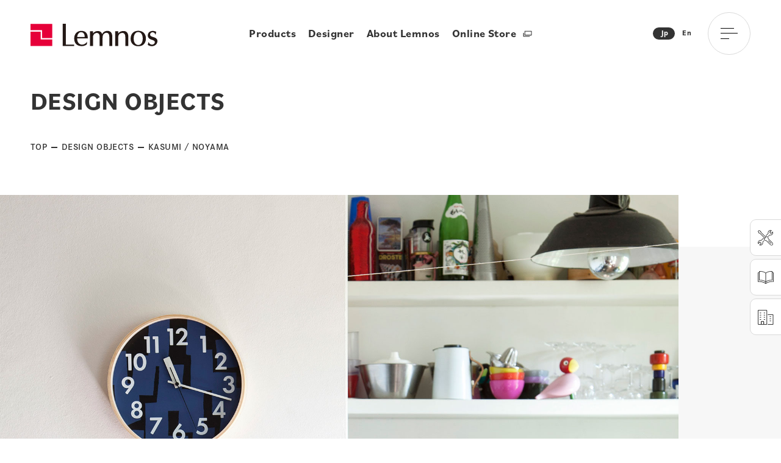

--- FILE ---
content_type: text/html; charset=UTF-8
request_url: https://www.lemnos.jp/designobjects/noyama/
body_size: 11832
content:
<!DOCTYPE html>
<html lang="ja">

<head>
<!-- Google Tag Manager -->
<script>(function(w,d,s,l,i){w[l]=w[l]||[];w[l].push({'gtm.start':
new Date().getTime(),event:'gtm.js'});var f=d.getElementsByTagName(s)[0],
j=d.createElement(s),dl=l!='dataLayer'?'&l='+l:'';j.async=true;j.src=
'https://www.googletagmanager.com/gtm.js?id='+i+dl;f.parentNode.insertBefore(j,f);
})(window,document,'script','dataLayer','GTM-FVT4SV7');</script>
<!-- End Google Tag Manager -->
  <meta http-equiv="Content-Type" content="text/html; charset=UTF-8">
  <title>KASUMI / NOYAMA - Lemnos</title>
  <meta name="keywords" content="" />
  <meta http-equiv="X-UA-Compatible" content="IE=edge" />
  <meta name="viewport" content="width=device-width,initial-scale=1" />
  <meta name="format-detection" content="telephone=no" />
  <link rel="apple-touch-icon" type="image/x-icon" href="/assets/img/favicons/icon.png">
  <link rel="icon" type="image/vnd.microsoft.icon" href="/assets/img/favicons/favicon.ico">
  <script>
  (function(d) {
    var config = {
        kitId: 'rat4qnr',
        scriptTimeout: 3000,
        async: true
      },
      h = d.documentElement,
      t = setTimeout(function() {
        h.className = h.className.replace(/\bwf-loading\b/g, "") + " wf-inactive";
      }, config.scriptTimeout),
      tk = d.createElement("script"),
      f = false,
      s = d.getElementsByTagName("script")[0],
      a;
    h.className += " wf-loading";
    tk.src = 'https://use.typekit.net/' + config.kitId + '.js';
    tk.async = true;
    tk.onload = tk.onreadystatechange = function() {
      a = this.readyState;
      if (f || a && a != "complete" && a != "loaded") return;
      f = true;
      clearTimeout(t);
      try {
        Typekit.load(config)
      } catch (e) {}
    };
    s.parentNode.insertBefore(tk, s)
  })(document);
  </script>

  <meta name='robots' content='index, follow, max-image-preview:large, max-snippet:-1, max-video-preview:-1' />

	<!-- This site is optimized with the Yoast SEO plugin v21.6 - https://yoast.com/wordpress/plugins/seo/ -->
	<title>KASUMI / NOYAMA - Lemnos</title>
	<link rel="canonical" href="https://www.lemnos.jp/designobjects/noyama/" />
	<meta property="og:locale" content="ja_JP" />
	<meta property="og:type" content="article" />
	<meta property="og:title" content="KASUMI / NOYAMA - Lemnos" />
	<meta property="og:url" content="https://www.lemnos.jp/designobjects/noyama/" />
	<meta property="og:site_name" content="Lemnos" />
	<meta property="article:modified_time" content="2022-04-05T01:56:38+00:00" />
	<meta name="twitter:card" content="summary_large_image" />
	<script type="application/ld+json" class="yoast-schema-graph">{"@context":"https://schema.org","@graph":[{"@type":"WebPage","@id":"https://www.lemnos.jp/designobjects/noyama/","url":"https://www.lemnos.jp/designobjects/noyama/","name":"KASUMI / NOYAMA - Lemnos","isPartOf":{"@id":"https://www.lemnos.jp/#website"},"datePublished":"2021-08-20T01:00:37+00:00","dateModified":"2022-04-05T01:56:38+00:00","breadcrumb":{"@id":"https://www.lemnos.jp/designobjects/noyama/#breadcrumb"},"inLanguage":"ja","potentialAction":[{"@type":"ReadAction","target":["https://www.lemnos.jp/designobjects/noyama/"]}]},{"@type":"BreadcrumbList","@id":"https://www.lemnos.jp/designobjects/noyama/#breadcrumb","itemListElement":[{"@type":"ListItem","position":1,"name":"TOP","item":"https://www.lemnos.jp/"},{"@type":"ListItem","position":2,"name":"DESIGN OBJECTS","item":"https://www.lemnos.jp/designobjects/"},{"@type":"ListItem","position":3,"name":"KASUMI / NOYAMA"}]},{"@type":"WebSite","@id":"https://www.lemnos.jp/#website","url":"https://www.lemnos.jp/","name":"Lemnos","description":"","potentialAction":[{"@type":"SearchAction","target":{"@type":"EntryPoint","urlTemplate":"https://www.lemnos.jp/?s={search_term_string}"},"query-input":"required name=search_term_string"}],"inLanguage":"ja"}]}</script>
	<!-- / Yoast SEO plugin. -->


<link rel='stylesheet' id='wp-block-library-css' href='https://www.lemnos.jp/doc/wp-includes/css/dist/block-library/style.min.css?ver=6.4.7' type='text/css' media='all' />
<style id='classic-theme-styles-inline-css' type='text/css'>
/*! This file is auto-generated */
.wp-block-button__link{color:#fff;background-color:#32373c;border-radius:9999px;box-shadow:none;text-decoration:none;padding:calc(.667em + 2px) calc(1.333em + 2px);font-size:1.125em}.wp-block-file__button{background:#32373c;color:#fff;text-decoration:none}
</style>
<style id='global-styles-inline-css' type='text/css'>
body{--wp--preset--color--black: #000000;--wp--preset--color--cyan-bluish-gray: #abb8c3;--wp--preset--color--white: #ffffff;--wp--preset--color--pale-pink: #f78da7;--wp--preset--color--vivid-red: #cf2e2e;--wp--preset--color--luminous-vivid-orange: #ff6900;--wp--preset--color--luminous-vivid-amber: #fcb900;--wp--preset--color--light-green-cyan: #7bdcb5;--wp--preset--color--vivid-green-cyan: #00d084;--wp--preset--color--pale-cyan-blue: #8ed1fc;--wp--preset--color--vivid-cyan-blue: #0693e3;--wp--preset--color--vivid-purple: #9b51e0;--wp--preset--gradient--vivid-cyan-blue-to-vivid-purple: linear-gradient(135deg,rgba(6,147,227,1) 0%,rgb(155,81,224) 100%);--wp--preset--gradient--light-green-cyan-to-vivid-green-cyan: linear-gradient(135deg,rgb(122,220,180) 0%,rgb(0,208,130) 100%);--wp--preset--gradient--luminous-vivid-amber-to-luminous-vivid-orange: linear-gradient(135deg,rgba(252,185,0,1) 0%,rgba(255,105,0,1) 100%);--wp--preset--gradient--luminous-vivid-orange-to-vivid-red: linear-gradient(135deg,rgba(255,105,0,1) 0%,rgb(207,46,46) 100%);--wp--preset--gradient--very-light-gray-to-cyan-bluish-gray: linear-gradient(135deg,rgb(238,238,238) 0%,rgb(169,184,195) 100%);--wp--preset--gradient--cool-to-warm-spectrum: linear-gradient(135deg,rgb(74,234,220) 0%,rgb(151,120,209) 20%,rgb(207,42,186) 40%,rgb(238,44,130) 60%,rgb(251,105,98) 80%,rgb(254,248,76) 100%);--wp--preset--gradient--blush-light-purple: linear-gradient(135deg,rgb(255,206,236) 0%,rgb(152,150,240) 100%);--wp--preset--gradient--blush-bordeaux: linear-gradient(135deg,rgb(254,205,165) 0%,rgb(254,45,45) 50%,rgb(107,0,62) 100%);--wp--preset--gradient--luminous-dusk: linear-gradient(135deg,rgb(255,203,112) 0%,rgb(199,81,192) 50%,rgb(65,88,208) 100%);--wp--preset--gradient--pale-ocean: linear-gradient(135deg,rgb(255,245,203) 0%,rgb(182,227,212) 50%,rgb(51,167,181) 100%);--wp--preset--gradient--electric-grass: linear-gradient(135deg,rgb(202,248,128) 0%,rgb(113,206,126) 100%);--wp--preset--gradient--midnight: linear-gradient(135deg,rgb(2,3,129) 0%,rgb(40,116,252) 100%);--wp--preset--font-size--small: 13px;--wp--preset--font-size--medium: 20px;--wp--preset--font-size--large: 36px;--wp--preset--font-size--x-large: 42px;--wp--preset--spacing--20: 0.44rem;--wp--preset--spacing--30: 0.67rem;--wp--preset--spacing--40: 1rem;--wp--preset--spacing--50: 1.5rem;--wp--preset--spacing--60: 2.25rem;--wp--preset--spacing--70: 3.38rem;--wp--preset--spacing--80: 5.06rem;--wp--preset--shadow--natural: 6px 6px 9px rgba(0, 0, 0, 0.2);--wp--preset--shadow--deep: 12px 12px 50px rgba(0, 0, 0, 0.4);--wp--preset--shadow--sharp: 6px 6px 0px rgba(0, 0, 0, 0.2);--wp--preset--shadow--outlined: 6px 6px 0px -3px rgba(255, 255, 255, 1), 6px 6px rgba(0, 0, 0, 1);--wp--preset--shadow--crisp: 6px 6px 0px rgba(0, 0, 0, 1);}:where(.is-layout-flex){gap: 0.5em;}:where(.is-layout-grid){gap: 0.5em;}body .is-layout-flow > .alignleft{float: left;margin-inline-start: 0;margin-inline-end: 2em;}body .is-layout-flow > .alignright{float: right;margin-inline-start: 2em;margin-inline-end: 0;}body .is-layout-flow > .aligncenter{margin-left: auto !important;margin-right: auto !important;}body .is-layout-constrained > .alignleft{float: left;margin-inline-start: 0;margin-inline-end: 2em;}body .is-layout-constrained > .alignright{float: right;margin-inline-start: 2em;margin-inline-end: 0;}body .is-layout-constrained > .aligncenter{margin-left: auto !important;margin-right: auto !important;}body .is-layout-constrained > :where(:not(.alignleft):not(.alignright):not(.alignfull)){max-width: var(--wp--style--global--content-size);margin-left: auto !important;margin-right: auto !important;}body .is-layout-constrained > .alignwide{max-width: var(--wp--style--global--wide-size);}body .is-layout-flex{display: flex;}body .is-layout-flex{flex-wrap: wrap;align-items: center;}body .is-layout-flex > *{margin: 0;}body .is-layout-grid{display: grid;}body .is-layout-grid > *{margin: 0;}:where(.wp-block-columns.is-layout-flex){gap: 2em;}:where(.wp-block-columns.is-layout-grid){gap: 2em;}:where(.wp-block-post-template.is-layout-flex){gap: 1.25em;}:where(.wp-block-post-template.is-layout-grid){gap: 1.25em;}.has-black-color{color: var(--wp--preset--color--black) !important;}.has-cyan-bluish-gray-color{color: var(--wp--preset--color--cyan-bluish-gray) !important;}.has-white-color{color: var(--wp--preset--color--white) !important;}.has-pale-pink-color{color: var(--wp--preset--color--pale-pink) !important;}.has-vivid-red-color{color: var(--wp--preset--color--vivid-red) !important;}.has-luminous-vivid-orange-color{color: var(--wp--preset--color--luminous-vivid-orange) !important;}.has-luminous-vivid-amber-color{color: var(--wp--preset--color--luminous-vivid-amber) !important;}.has-light-green-cyan-color{color: var(--wp--preset--color--light-green-cyan) !important;}.has-vivid-green-cyan-color{color: var(--wp--preset--color--vivid-green-cyan) !important;}.has-pale-cyan-blue-color{color: var(--wp--preset--color--pale-cyan-blue) !important;}.has-vivid-cyan-blue-color{color: var(--wp--preset--color--vivid-cyan-blue) !important;}.has-vivid-purple-color{color: var(--wp--preset--color--vivid-purple) !important;}.has-black-background-color{background-color: var(--wp--preset--color--black) !important;}.has-cyan-bluish-gray-background-color{background-color: var(--wp--preset--color--cyan-bluish-gray) !important;}.has-white-background-color{background-color: var(--wp--preset--color--white) !important;}.has-pale-pink-background-color{background-color: var(--wp--preset--color--pale-pink) !important;}.has-vivid-red-background-color{background-color: var(--wp--preset--color--vivid-red) !important;}.has-luminous-vivid-orange-background-color{background-color: var(--wp--preset--color--luminous-vivid-orange) !important;}.has-luminous-vivid-amber-background-color{background-color: var(--wp--preset--color--luminous-vivid-amber) !important;}.has-light-green-cyan-background-color{background-color: var(--wp--preset--color--light-green-cyan) !important;}.has-vivid-green-cyan-background-color{background-color: var(--wp--preset--color--vivid-green-cyan) !important;}.has-pale-cyan-blue-background-color{background-color: var(--wp--preset--color--pale-cyan-blue) !important;}.has-vivid-cyan-blue-background-color{background-color: var(--wp--preset--color--vivid-cyan-blue) !important;}.has-vivid-purple-background-color{background-color: var(--wp--preset--color--vivid-purple) !important;}.has-black-border-color{border-color: var(--wp--preset--color--black) !important;}.has-cyan-bluish-gray-border-color{border-color: var(--wp--preset--color--cyan-bluish-gray) !important;}.has-white-border-color{border-color: var(--wp--preset--color--white) !important;}.has-pale-pink-border-color{border-color: var(--wp--preset--color--pale-pink) !important;}.has-vivid-red-border-color{border-color: var(--wp--preset--color--vivid-red) !important;}.has-luminous-vivid-orange-border-color{border-color: var(--wp--preset--color--luminous-vivid-orange) !important;}.has-luminous-vivid-amber-border-color{border-color: var(--wp--preset--color--luminous-vivid-amber) !important;}.has-light-green-cyan-border-color{border-color: var(--wp--preset--color--light-green-cyan) !important;}.has-vivid-green-cyan-border-color{border-color: var(--wp--preset--color--vivid-green-cyan) !important;}.has-pale-cyan-blue-border-color{border-color: var(--wp--preset--color--pale-cyan-blue) !important;}.has-vivid-cyan-blue-border-color{border-color: var(--wp--preset--color--vivid-cyan-blue) !important;}.has-vivid-purple-border-color{border-color: var(--wp--preset--color--vivid-purple) !important;}.has-vivid-cyan-blue-to-vivid-purple-gradient-background{background: var(--wp--preset--gradient--vivid-cyan-blue-to-vivid-purple) !important;}.has-light-green-cyan-to-vivid-green-cyan-gradient-background{background: var(--wp--preset--gradient--light-green-cyan-to-vivid-green-cyan) !important;}.has-luminous-vivid-amber-to-luminous-vivid-orange-gradient-background{background: var(--wp--preset--gradient--luminous-vivid-amber-to-luminous-vivid-orange) !important;}.has-luminous-vivid-orange-to-vivid-red-gradient-background{background: var(--wp--preset--gradient--luminous-vivid-orange-to-vivid-red) !important;}.has-very-light-gray-to-cyan-bluish-gray-gradient-background{background: var(--wp--preset--gradient--very-light-gray-to-cyan-bluish-gray) !important;}.has-cool-to-warm-spectrum-gradient-background{background: var(--wp--preset--gradient--cool-to-warm-spectrum) !important;}.has-blush-light-purple-gradient-background{background: var(--wp--preset--gradient--blush-light-purple) !important;}.has-blush-bordeaux-gradient-background{background: var(--wp--preset--gradient--blush-bordeaux) !important;}.has-luminous-dusk-gradient-background{background: var(--wp--preset--gradient--luminous-dusk) !important;}.has-pale-ocean-gradient-background{background: var(--wp--preset--gradient--pale-ocean) !important;}.has-electric-grass-gradient-background{background: var(--wp--preset--gradient--electric-grass) !important;}.has-midnight-gradient-background{background: var(--wp--preset--gradient--midnight) !important;}.has-small-font-size{font-size: var(--wp--preset--font-size--small) !important;}.has-medium-font-size{font-size: var(--wp--preset--font-size--medium) !important;}.has-large-font-size{font-size: var(--wp--preset--font-size--large) !important;}.has-x-large-font-size{font-size: var(--wp--preset--font-size--x-large) !important;}
.wp-block-navigation a:where(:not(.wp-element-button)){color: inherit;}
:where(.wp-block-post-template.is-layout-flex){gap: 1.25em;}:where(.wp-block-post-template.is-layout-grid){gap: 1.25em;}
:where(.wp-block-columns.is-layout-flex){gap: 2em;}:where(.wp-block-columns.is-layout-grid){gap: 2em;}
.wp-block-pullquote{font-size: 1.5em;line-height: 1.6;}
</style>
<link rel='stylesheet' id='dashicons-css' href='https://www.lemnos.jp/doc/wp-includes/css/dashicons.min.css?ver=6.4.7' type='text/css' media='all' />
<link rel='stylesheet' id='designobject-detail-css' href='https://www.lemnos.jp/assets/css/designobject_detail.css?ver=1.0' type='text/css' media='' />
<link rel='stylesheet' id='style-css' href='https://www.lemnos.jp/assets/css/style.css?ver=1.0' type='text/css' media='' />
</head>

<body ontouchstart="" id="body">
<!-- Google Tag Manager (noscript) -->
<noscript><iframe src="https://www.googletagmanager.com/ns.html?id=GTM-FVT4SV7"
height="0" width="0" style="display:none;visibility:hidden"></iframe></noscript>
<!-- End Google Tag Manager (noscript) -->

  <header class="header">
    <p class="header__logo">
      <a href="https://www.lemnos.jp"></a>
    </p>

    <nav class="hnav">
      <ul class="hnav__list">
        <li class="hnav__item">
          <div class="mouseover-menu">Products</div>
          <ul>
            <li><a href="https://www.lemnos.jp/designobjects/"><span class="en">DESIGN OBJECTS</span></a></li>
            <li><a href="https://www.lemnos.jp/casa/"><span class="en">CASA</span></a></li>
            <li><a href="https://www.15percent.jp/" target="_blank" rel="noopener noreferrer"><span class="en">15.0%</span></a></li>
            <li><a href="https://www.lemnos.jp/iki/"><span class="en">IKI</span></a></li>
            <li><a href="https://www.lemnos.jp/dearvera/"><span class="en">DEAR VERA</span></a></li>
            <li><a href="https://www.lemnos.jp/nodo/"><span class="en">nodo</span></a></li>
          </ul>
        </li>
        <li class="hnav__item"><a href="https://www.lemnos.jp/designers/">Designer</a></li>
        <li class="hnav__item"><a href="https://www.lemnos.jp/about-lemnos/">About Lemnos</a></li>
        <li class="hnav__item">
          <a href="https://shop.lemnos.jp/" target="_blank" rel="noopener noreferrer">Online Store
            <i class="icon">
              <svg xmlns="http://www.w3.org/2000/svg" width="15" height="15" viewBox="0 0 15 15">
                <defs>
                  <style>
                  .icon-blank1,
                  .icon-blank2 {
                    fill: none;
                    stroke: #333;
                    stroke-linecap: round;
                    stroke-linejoin: round;
                    stroke-width: 1px;
                  }

                  .icon-blank2 {
                    fill-rule: evenodd;
                  }
                  </style>
                </defs>
                <rect class="icon-blank1" x="4" y="3" width="10" height="6" />
                <path class="icon-blank2" d="M1669,555v5h9" transform="translate(-1667 -549)" />
              </svg>
            </i>
          </a>
        </li>
      </ul>
    </nav>

    <div class="header__language">
      <a class="current"><span>Jp</span></a>
      <a href="https://www.lemnos.jp/en/" target="_blank" rel="noopener noreferrer"><span>En</span></a>
    </div>

    <button class="btn-menu">
      <span>
        <i></i>
        <i></i>
        <i></i>
      </span>
    </button>

    <nav class="gnav">
      <div class="gnav__inner">
        <p class="gnav__logo">
          <a href="https://www.lemnos.jp"></a>
        </p>
        <div class="gnav__top">
          <ul class="gnav__list">
            <li class="gnav__item">
              <div class="eventmenu"><span class="en">Products</span><span class="jp">プロダクト</span></div>
              <ul>
                <li><a href="https://www.lemnos.jp/designobjects/"><span class="en">DESIGN OBJECTS</span></a></li>
                <li><a href="https://www.lemnos.jp/casa/"><span class="en">CASA</span></a></li>
                <li><a href="https://www.15percent.jp/" target="_blank" rel="noopener noreferrer"><span class="en">15.0%</span></a></li>
                <li><a href="https://www.lemnos.jp/iki/"><span class="en">IKI</span></a></li>
                <li><a href="https://www.lemnos.jp/dearvera/"><span class="en">DEAR VERA</span></a></li>
                <li><a href="https://www.lemnos.jp/nodo/"><span class="en">nodo</span></a></li>
              </ul>
            </li>
            <li class="gnav__item"><a href="https://www.lemnos.jp/designers/"><span class="en">Designer</span><span class="jp">デザイナー</span></a></li>
            <li class="gnav__item">
              <div class="eventmenu"><span class="en">About Lemnos</span><span class="jp">レムノスについて</span></div>
              <ul>
                <li><a href="https://www.lemnos.jp/about-lemnos/">会社概要</a></li>
                <li><a href="https://www.lemnos.jp/about-lemnos/history/"><span class="en">Lemnos History</span></a></li>
                <li><a href="https://www.lemnos.jp/about-lemnos/awards/"><span class="en">Awards</span></a></li>
                <li><a href="https://www.lemnos.jp/about-lemnos/products-archive/"><span class="en">Products Archive</span></a></li>
                <li><a href="https://www.lemnos.jp/about-lemnos/sustainability/"><span class="en">Sustainability</span></a></li>
              </ul>
            </li>
            <li class="gnav__item">
              <div class="eventmenu"><span class="en">News</span><span class="jp">お知らせ</span></div>
              <ul>
                <li><a href="https://www.lemnos.jp/news/"><span class="en">All</span></a></li>
                <li><a href="https://www.lemnos.jp/news/news-cat/events/"><span class="en">Event</span></a></li>
                <li><a href="https://www.lemnos.jp/news/news-cat/informations/"><span class="en">Information</span></a></li>
                <li><a href="https://www.lemnos.jp/news/news-cat/media/"><span class="en">Media</span></a></li>
                <li><a href="https://www.lemnos.jp/news/news-cat/products/"><span class="en">Products</span></a></li>
              </ul>
            </li>
            <li class="gnav__item"><a href="https://www.lemnos.jp/showroom/"><span class="en">Showroom</span><span class="jp">ショールーム</span></a></li>
          </ul>
          <ul class="gnav__list">
            <li class="gnav__item"><a href="https://www.lemnos.jp/story/"><span class="en">Story</span><span class="jp">ストーリー</span></a></li>
            <li class="gnav__item"><a href="https://www.lemnos.jp/gallery/"><span class="en">Gallery</span><span class="jp">ギャラリー</span></a></li>
            <li class="gnav__item">
              <div class="eventmenu"><span class="en">Contact</span><span class="jp">お問い合わせ</span></div>
              <ul>
                <li><a href="https://www.lemnos.jp/support/warranty-repair/contact/">修理に関するお問い合わせ</a></li>
                <li><a href="https://www.lemnos.jp/for-professional/contact/">法人に関するお問い合わせ</a></li>
                <li><a href="https://www.lemnos.jp/for-professional/contact-press/">プレスに関するお問い合わせ</a></li>
                <li><a href="https://www.lemnos.jp/contact/">その他のお問い合わせ</a></li>
              </ul>
            </li>
            <li class="gnav__item"><a href="https://shop.lemnos.jp/" target="_blank" rel="noopener noreferrer"><span class="en blank">Online Store</span><span class="jp">オンラインストア</span></a></li>
          </ul>
        </div>
        <div class="gnav__bnr-list">
          <div class="bnr-item">
            <a href="https://www.lemnos.jp/support/" class="support">
              <i class="icon">
                <svg xmlns="http://www.w3.org/2000/svg" width="28" height="28" viewBox="0 0 28 28">
                  <path class="cls" d="M272.805,550.127a4.322,4.322,0,0,1-4.192,1.13l-2.272,2.273-0.641-.641,2.464-2.465a0.455,0.455,0,0,1,.465-0.109,3.446,3.446,0,0,0,4.494-3.857L270.98,548.6a0.453,0.453,0,0,1-.641,0l-2.16-2.161a0.453,0.453,0,0,1,0-.641l2.142-2.142a3.445,3.445,0,0,0-3.856,4.5,0.454,0.454,0,0,1-.109.465l-4.009,4.009-0.641-.641,3.817-3.817a4.351,4.351,0,0,1,5.83-5.154,0.453,0.453,0,0,1,.151.741l-2.364,2.364,1.52,1.52,2.364-2.364a0.45,0.45,0,0,1,.411-0.124,0.456,0.456,0,0,1,.33.275A4.344,4.344,0,0,1,272.805,550.127Zm-10.213,3.222a1.756,1.756,0,0,1,1.428-.488,2.341,2.341,0,0,1,1.43.691,2.4,2.4,0,0,1,.636,1.107l0.421,1.678a1.51,1.51,0,0,0,.4.686l6.028,6.028a3.342,3.342,0,0,1,.989,2.04,2.447,2.447,0,0,1-.679,2,2.41,2.41,0,0,1-1.732.687,3.294,3.294,0,0,1-2.3-1l-6.027-6.027a1.506,1.506,0,0,0-.686-0.4l-1.679-.422a2.4,2.4,0,0,1-1.106-.636,2.039,2.039,0,0,1-.2-2.858l0.4-.4-7.79-7.79-1.419-.287a0.452,0.452,0,0,1-.325-0.261l-1.27-2.872a0.454,0.454,0,0,1,.094-0.5l1.277-1.277a0.453,0.453,0,0,1,.5-0.1l2.873,1.27a0.456,0.456,0,0,1,.261.325l0.286,1.42,7.79,7.789Zm-2.241,5.3a1.51,1.51,0,0,0,.686.4l1.678,0.421a2.4,2.4,0,0,1,1.107.636l6.027,6.028a1.772,1.772,0,1,0,2.443-2.442l-6.028-6.028a2.4,2.4,0,0,1-.636-1.106l-0.421-1.679a1.521,1.521,0,0,0-.4-0.685h0a1.413,1.413,0,0,0-.973-0.437,0.834,0.834,0,0,0-.6.234l-0.722.721h0l-1.641,1.64h0l-0.722.721A1.145,1.145,0,0,0,260.351,558.651Zm-6.688-12.145a0.44,0.44,0,0,1-.124-0.231l-0.267-1.323L250.9,543.9l-0.838.838,1.049,2.374,1.324,0.267a0.456,0.456,0,0,1,.23.124l7.887,7.886,0.463-.463,0.536-.536Zm17.689,18.047-0.642.642-4.89-4.891,0.641-.641ZM254.47,559.22l3.794-3.8,0.642,0.641-3.987,3.987a0.452,0.452,0,0,1-.465.109,3.445,3.445,0,0,0-4.5,3.856l2.1-2.1a0.453,0.453,0,0,1,.641,0l2.161,2.161a0.453,0.453,0,0,1,0,.641l-2.1,2.1a3.447,3.447,0,0,0,3.857-4.494,0.455,0.455,0,0,1,.109-0.465l2.113-2.112,0.641,0.641-1.921,1.921a4.349,4.349,0,0,1-5.832,5.151,0.453,0.453,0,0,1-.151-0.741L253.9,564.4l-1.519-1.52-2.326,2.325a0.453,0.453,0,0,1-.741-0.151A4.352,4.352,0,0,1,254.47,559.22Z" transform="translate(-248 -541)" />
                </svg>
              </i>Support<i class="btn-arw"></i>
            </a>
          </div>
          <div class="bnr-item">
            <a href="https://www.lemnos.jp/catalogue/" class="catalog">
              <i class="icon">
                <svg xmlns="http://www.w3.org/2000/svg" width="28" height="28" viewBox="0 0 28 28">
                  <path class="cls" d="M646.992,566.023l-0.036,0-0.026,0-0.017,0-0.012,0-0.017,0-0.015,0-0.012,0-0.014,0-0.015,0-0.013-.007-0.006,0-0.021-.01-0.023-.013-0.015-.01-0.017-.012-0.007,0a0.048,0.048,0,0,1-.011-0.009l-0.013-.01-0.017-.016a11.424,11.424,0,0,0-3.084-1.9,17.775,17.775,0,0,0-7.163-1.426c-0.63,0-1.277.03-1.921,0.088h-0.041a0.453,0.453,0,0,1-.454-0.453V547.715a0.451,0.451,0,0,1,.414-0.452c0.451-.041.911-0.068,1.365-0.082l0.2-.006v-1.67a0.452,0.452,0,0,1,.413-0.452c0.567-.051,1.137-0.076,1.692-0.076a15.789,15.789,0,0,1,6.426,1.3,11.705,11.705,0,0,1,2.344,1.372l0.125,0.1,0.125-.1a11.705,11.705,0,0,1,2.344-1.372,15.789,15.789,0,0,1,6.426-1.3c0.555,0,1.125.025,1.692,0.076a0.452,0.452,0,0,1,.413.452v1.67l0.2,0.006c0.454,0.014.914,0.041,1.365,0.082a0.451,0.451,0,0,1,.414.452V562.2a0.453,0.453,0,0,1-.454.453h-0.041c-0.634-.058-1.276-0.086-1.908-0.086a17.679,17.679,0,0,0-7.176,1.424,11.436,11.436,0,0,0-3.083,1.9l-0.011.009-0.016.014-0.029.022-0.013.009-0.006,0-0.011.006-0.015.009-0.027.013a0.052,0.052,0,0,1-.013.006l-0.025.01-0.017.006-0.025.006-0.019,0-0.033,0-0.011,0a0.317,0.317,0,0,1-.044,0h-0.009Zm-10.556-4.363a18.659,18.659,0,0,1,7.6,1.532,14.556,14.556,0,0,1,2.192,1.207l0.32,0.215v-1.651l-0.076-.062a10.54,10.54,0,0,0-2.371-1.408,14.9,14.9,0,0,0-5.994-1.19c-0.528,0-1.07.024-1.611,0.073l-0.041,0a0.453,0.453,0,0,1-.453-0.454V548.082l-0.212.007c-0.221.007-.445,0.018-0.665,0.031l-0.193.013v13.578l0.217-.013C635.578,561.673,636.012,561.66,636.436,561.66ZM655.9,560.3a14.9,14.9,0,0,0-5.994,1.19,10.5,10.5,0,0,0-2.371,1.408l-0.076.062v1.651l0.32-.215a14.645,14.645,0,0,1,2.192-1.207,18.661,18.661,0,0,1,7.6-1.532c0.425,0,.859.013,1.29,0.038l0.217,0.013V548.133l-0.193-.013c-0.22-.013-0.444-0.024-0.665-0.031L658,548.082v11.842a0.453,0.453,0,0,1-.453.454l-0.041,0C656.965,560.327,656.423,560.3,655.9,560.3Zm0-14.419a14.9,14.9,0,0,0-5.993,1.19,10.532,10.532,0,0,0-2.371,1.409l-0.076.061v13.27l0.317-.2a12.461,12.461,0,0,1,1.7-.917,15.771,15.771,0,0,1,6.427-1.3c0.323,0,.653.009,0.98,0.026l0.216,0.012V545.924l-0.193-.011C656.563,545.894,656.225,545.884,655.894,545.884ZM638.106,559.4a15.768,15.768,0,0,1,6.425,1.3,12.461,12.461,0,0,1,1.7.917l0.317,0.2v-13.27l-0.076-.061a10.532,10.532,0,0,0-2.371-1.409,14.9,14.9,0,0,0-5.994-1.19c-0.331,0-.668.01-1,0.029l-0.193.011v13.509l0.216-.012C637.452,559.4,637.782,559.4,638.106,559.4Z" transform="translate(-633 -541)" />
                </svg>
              </i>Catalogue<i class="btn-arw"></i>
            </a>
          </div>
          <div class="bnr-item">
            <a href="https://www.lemnos.jp/for-professional/" class="pro">
              <i class="icon">
                <svg xmlns="http://www.w3.org/2000/svg" width="28" height="28" viewBox="0 0 28 28">
                  <path class="cls" d="M1038.84,554.164h1.41a0.52,0.52,0,1,1,0,1.039h-1.41A0.52,0.52,0,1,1,1038.84,554.164Zm0,7.143h1.41a0.519,0.519,0,1,1,0,1.038h-1.41A0.519,0.519,0,1,1,1038.84,561.307Zm0-3.571h1.41a0.519,0.519,0,1,1,0,1.038h-1.41A0.519,0.519,0,1,1,1038.84,557.736ZM1043.57,568h-7.87a0.519,0.519,0,1,1,0-1.038h7.35a0.518,0.518,0,0,0,.52-0.52V552.625a0.517,0.517,0,0,0-.52-0.519h-7.35a0.527,0.527,0,0,1-.53-0.519h0a0.527,0.527,0,0,1,.53-0.52h7.87a1.044,1.044,0,0,1,1.05,1.039v14.856A1.044,1.044,0,0,1,1043.57,568Zm-10.4,0h-13.12a1.044,1.044,0,0,1-1.05-1.038V544.7a1.044,1.044,0,0,1,1.05-1.038h13.12a1.044,1.044,0,0,1,1.05,1.038v22.265A1.044,1.044,0,0,1,1033.17,568Zm-5.08-1.038v-3.4a0.518,0.518,0,0,0-.52-0.52h-1.91a0.527,0.527,0,0,0-.53.52v3.4h2.96Zm5.08-21.746a0.518,0.518,0,0,0-.52-0.519h-12.08a0.518,0.518,0,0,0-.52.519v21.226a0.518,0.518,0,0,0,.52.52h3.51v-3.919a1.044,1.044,0,0,1,1.05-1.038h2.96a1.044,1.044,0,0,1,1.05,1.038v3.919h3.51a0.518,0.518,0,0,0,.52-0.52V545.216Zm-2.62,14.7h-1.41a0.519,0.519,0,1,1,0-1.038h1.41A0.519,0.519,0,1,1,1030.55,559.912Zm0-3.571h-1.41a0.519,0.519,0,1,1,0-1.038h1.41A0.519,0.519,0,1,1,1030.55,556.341Zm0-3.571h-1.41a0.519,0.519,0,1,1,0-1.038h1.41A0.519,0.519,0,1,1,1030.55,552.77Zm0-3.571h-1.41a0.519,0.519,0,1,1,0-1.038h1.41A0.519,0.519,0,1,1,1030.55,549.2Zm-6.61,10.713h-1.41a0.519,0.519,0,1,1,0-1.038h1.41A0.519,0.519,0,1,1,1023.94,559.912Zm0-3.571h-1.41a0.519,0.519,0,1,1,0-1.038h1.41A0.519,0.519,0,1,1,1023.94,556.341Zm0-3.571h-1.41a0.519,0.519,0,1,1,0-1.038h1.41A0.519,0.519,0,1,1,1023.94,552.77Zm0-3.571h-1.41a0.519,0.519,0,1,1,0-1.038h1.41A0.519,0.519,0,1,1,1023.94,549.2Z" transform="translate(-1018 -541)" />
                </svg>
              </i>For<br>Professionals<i class="btn-arw"></i>
            </a>
          </div>
        </div>
        <div class="gnav__sns">
          <a href="https://www.facebook.com/takatalemnos/" target="_blank" rel="noopener noreferrer"><img src="/assets/img/icon_facebook.svg" alt="Facebook"></a>
          <a href="https://www.instagram.com/takatalemnos_official/?hl=ja" target="_blank" rel="noopener noreferrer"><img src="/assets/img/icon_instagram.svg" alt="Instagram"></a>
          <a href="https://vimeo.com/user51100457" target="_blank" rel="noopener noreferrer"><img src="/assets/img/icon_vimeo.svg" alt="Vimeo"></a>
        </div>
      </div>
    </nav>
  </header>
<main class="designobj-detail hide">

  <section class="c-mv-noimg mvH">
    <div class="container">
      <div class="c-mv-noimg__inner">
        <div class="c-mv-noimg__tit">
          <h1 class="en">DESIGN OBJECTS</h1>
        </div>
        <div class="breadcrumbs-wrap">
	<div class="container">
		<p id="breadcrumbs" class="pageBread"><span><span><a href="https://www.lemnos.jp/">TOP</a></span>  <span><a href="https://www.lemnos.jp/designobjects/">DESIGN  OBJECTS</a></span>  <span class="breadcrumb_last" aria-current="page">KASUMI / NOYAMA</span></span></p>  </div>
</div>
      </div>
    </div>
  </section>

  <section class="designobj-detail-heading">
    <div class="container">
      <div class="designobj-detail-heading__inner">
                <div class="img"><img src="https://www.lemnos.jp/doc/wp-content/uploads/work/2019/KASUMI_NOYAMA-1785x1125.jpg" alt=""></div>
                <div class="outline">
          <div class="tit-wrap">
            <h1 class="tit">KASUMI / NOYAMA</h1>
            <p class="name">Designed by AWATSUJI design</p>
          </div>
          <p class="txt">ベーシックなフレームと文字盤の時計にシンプルなデザイン。<br />
そのデザインにちょっとしたアクセントを加えることにより、途端に生き生きと楽しくなります。<br />
AWA CLOCKが生活を今より楽しく、豊かにします。</p>
        </div>

                      </div>
    </div>
  </section>

    <div class="designobj-detail-lineup-exp">
    <div class="container">
      <div class="designobj-detail-lineup-exp__inner">
                <section class="designobj-detail-lineup-exp__block">
                    <div class="img"><img loading="lazy" src="https://www.lemnos.jp/doc/wp-content/uploads/work/2021/36c74db001dbb1586148bef19bfb435f.jpg" alt=""></div>
          <div class="txt-wrap">
            <h2 class="heading-sec">KASUMI　カスミ</h2>
            <p class="txt">色の重なりが美しいKASUMIシリーズ。霞がかった景色のような美しく幻想的なデザイン。淡く優しい色合いが空間に溶け込み、静かに時を刻みます。</p>
          </div>
        </section>
                <section class="designobj-detail-lineup-exp__block">
                    <div class="img"><img loading="lazy" src="https://www.lemnos.jp/doc/wp-content/uploads/work/2021/8de79e98b299d112469d73afac0400bc.jpg" alt=""></div>
          <div class="txt-wrap">
            <h2 class="heading-sec">NOYAMA　ノヤマ</h2>
            <p class="txt">紺碧の空、深緑の森、雄大な大地。自然をテーマにデザインしたNOYAMAシリーズ。深く落ち着いた配色と濃淡のパターンが、空間に癒しと安らぎを与えます。</p>
          </div>
        </section>
                <!-- <section class="designobj-detail-lineup-exp__block">
          <div class="img"><img loading="lazy" src="/assets/img/designobject/detail/detail_img01.jpg" alt=""></div>
          <div class="txt-wrap">
            <h2 class="heading-sec"><span class="en">divide</span></h2>
            <p class="txt">- ひとつの直線を分割する数によって時刻を伝える -<br>
              １日を通じて徐々に時が刻まれていく様子を表す。<br>
              数字によってではなく、異なる尺度を用いた壁掛け時計のシリーズ。<br>
              いずれも、時刻を伝えると同時に、時の流れを様々なカンカクで体感できることを考えたデザイン。</p>
          </div>
        </section> -->
      </div>
    </div>
  </div>
  
    
    <div class="designobj-detail-post gap">
    
      <div class="container">
        <div class="designobj-detail-post__inner">
          <p><img fetchpriority="high" decoding="async" class="alignleft size-full wp-image-22437" src="https://www.lemnos.jp/doc/wp-content/uploads/7d69bef9b7b901a4924257b87a499818.jpg" alt="" width="1785" height="1280" srcset="https://www.lemnos.jp/doc/wp-content/uploads/7d69bef9b7b901a4924257b87a499818.jpg 1785w, https://www.lemnos.jp/doc/wp-content/uploads/7d69bef9b7b901a4924257b87a499818-768x551.jpg 768w, https://www.lemnos.jp/doc/wp-content/uploads/7d69bef9b7b901a4924257b87a499818-1536x1101.jpg 1536w" sizes="(max-width: 1785px) 100vw, 1785px" /></p>
        </div>
      </div>
    </div>
    
    <section class="designobj-detail-lineup">
      <div class="container">
        <h2 class="heading-sec"><span class="en">Line up</span></h2>
                <div class="designobj-detail-lineup__inner">
                    <div class="designobj-detail-lineup__block">
            <h3 class="designobj-detail-lineup__block-tit"><span>KASUMI</span></h3>
                        <ul class="designobj-detail-lineup__list">
                            <li class="designobj-detail-lineup__item">
                                <div class="img"><img loading="lazy" src="https://www.lemnos.jp/doc/wp-content/uploads/d74da5523f4c0f858f15013b3578f404.jpg" alt=""></div>
                <p class="caption">AWA19-11 BG</p>
              </li>
                            <li class="designobj-detail-lineup__item">
                                <div class="img"><img loading="lazy" src="https://www.lemnos.jp/doc/wp-content/uploads/2fec0617c06d380f95ea7822aac0ad3b.jpg" alt=""></div>
                <p class="caption">AWA19-11 BL</p>
              </li>
                          </ul>
                                              </div>
                    <div class="designobj-detail-lineup__block">
            <h3 class="designobj-detail-lineup__block-tit"><span>NOYAMA</span></h3>
                        <ul class="designobj-detail-lineup__list">
                            <li class="designobj-detail-lineup__item">
                                <div class="img"><img loading="lazy" src="https://www.lemnos.jp/doc/wp-content/uploads/2e8c47091e0efc992a9ca03647cad6ad.jpg" alt=""></div>
                <p class="caption">AWA19-12 BL</p>
              </li>
                            <li class="designobj-detail-lineup__item">
                                <div class="img"><img loading="lazy" src="https://www.lemnos.jp/doc/wp-content/uploads/decef28897e6bcb35ab84d693e2da3f7.jpg" alt=""></div>
                <p class="caption">AWA19-12 BW</p>
              </li>
                            <li class="designobj-detail-lineup__item">
                                <div class="img"><img loading="lazy" src="https://www.lemnos.jp/doc/wp-content/uploads/8e15ca319cd8f10a36779316c1539306.jpg" alt=""></div>
                <p class="caption">AWA19-12 GN</p>
              </li>
                          </ul>
                                                <ul class="designobj-detail-lineup__dl-list">
                            <li class="designobj-detail-lineup__dl-item"><a href="https://www.lemnos.jp/doc/wp-content/uploads/work/2021/KASUMI_NOYAMA_catalog.pdf" class="c-btn dl" target="_blank" rel="noopener noreferrer" download>カタログ</a></li>
                                          <li class="designobj-detail-lineup__dl-item"><a href="https://www.lemnos.jp/doc/assets/img/support/manuals/standard/standard_clock_manual_64059.pdf" class="c-btn dl" target="_blank" rel="noopener noreferrer" download>取扱説明書</a></li>
                          </ul>
                      </div>
          
        </div>
        
      </div>
    </section>

            <section class="designobj-detail-spec">
      <div class="container">
        <div class="designobj-detail-spec__inner">
          <h2 class="heading-sec accordion"><span class="en">Specification</span></h2>
          <div class="designobj-detail-spec__main">
            <table style="border-collapse: collapse; width: 100%; height: 182px;">
<tbody>
<tr style="height: 26px;">
<th style="width: 25%; text-align: center; height: 26px;">品名</th>
<td style="width: 50%; text-align: center; height: 26px;">
<p>KASUMI</p>
</td>
</tr>
<tr style="height: 26px;">
<th style="width: 25%; text-align: center; height: 26px;">品番</th>
<td style="width: 50%; text-align: center; height: 26px;">
<p>AWA19-11 BG / BL</p>
</td>
</tr>
<tr style="height: 26px;">
<th style="width: 25%; text-align: center; height: 26px;">サイズ</th>
<td style="width: 50%; text-align: center; height: 26px;">φ354×d48mm</td>
</tr>
<tr style="height: 26px;">
<th style="width: 25%; text-align: center; height: 26px;">重量</th>
<td style="width: 50%; text-align: center; height: 26px;">970g</td>
</tr>
<tr style="height: 26px;">
<th style="width: 25%; text-align: center; height: 26px;">素材</th>
<td style="width: 50%; text-align: center; height: 26px;">プライウッド、ガラス</td>
</tr>
<tr style="height: 26px;">
<th style="width: 25%; text-align: center; height: 26px;">種類</th>
<td style="width: 50%; text-align: center; height: 26px;">掛時計 <span lang="EN-US">/ </span>クォーツ</td>
</tr>
<tr style="height: 26px;">
<th style="width: 25%; text-align: center; height: 26px;">運針</th>
<td style="width: 50%; text-align: center; height: 26px;">スイープセコンド</td>
</tr>
</tbody>
</table>
<table style="border-collapse: collapse; width: 100%; height: 182px;">
<tbody>
<tr style="height: 26px;">
<th style="width: 25%; text-align: center; height: 26px;">品名</th>
<td style="width: 50%; text-align: center; height: 26px;">
<p>NOYAMA</p>
</td>
</tr>
<tr style="height: 26px;">
<th style="width: 25%; text-align: center; height: 26px;">品番</th>
<td style="width: 50%; text-align: center; height: 26px;">
<p>AWA19-12 BL / BW / GN </p>
</td>
</tr>
<tr style="height: 26px;">
<th style="width: 25%; text-align: center; height: 26px;">サイズ</th>
<td style="width: 50%; text-align: center; height: 26px;">φ305×d48mm</td>
</tr>
<tr style="height: 26px;">
<th style="width: 25%; text-align: center; height: 26px;">重量</th>
<td style="width: 50%; text-align: center; height: 26px;">750g</td>
</tr>
<tr style="height: 26px;">
<th style="width: 25%; text-align: center; height: 26px;">素材</th>
<td style="width: 50%; text-align: center; height: 26px;">プライウッド、ガラス</td>
</tr>
<tr style="height: 26px;">
<th style="width: 25%; text-align: center; height: 26px;">種類</th>
<td style="width: 50%; text-align: center; height: 26px;">掛時計 <span lang="EN-US">/ </span>クォーツ</td>
</tr>
<tr style="height: 26px;">
<th style="width: 25%; text-align: center; height: 26px;">運針</th>
<td style="width: 50%; text-align: center; height: 26px;">スイープセコンド</td>
</tr>
</tbody>
</table>
          </div>
        </div>
      </div>
    </section>
    
            <div class="onlineshop-btn">
      <a href="https://shop.lemnos.jp/item/awa1912bl" class="c-btn shop"><span class="en">Online Store</span></a>
    </div>
    
    
    <section class="designobj-detail-designer">
      <div class="container">
        <div class="designobj-detail-designer__inner">
          <div class="img">
                        <img loading="lazy" src="https://www.lemnos.jp/doc/wp-content/uploads/en_designer/2014/AWATSUJIdesign_2025_1-521x508.jpg" alt="">
                      </div>
          <div class="txt-wrap">
            <div class="tit">
              <h2 class="jp">AWATSUJI design</h2>
              <p class="en">AWATSUJI design</p>
            </div>
            <p class="txt">粟辻デザイン<br />
粟辻美早と粟辻麻喜の姉妹を中心に、女性デザイナー複数によるデザインスタジオ。代表である粟辻美早がフリーでの活動を経て1995年に設立。パッケージ、エディトリアルなど、グラフィックデザインを中心に、サイン、空間計画まで幅広く活動中。粟辻美早／多摩美術大学 グラフィックデザイン科卒業後、CRANBROOK ACADEMY OF ART デザイン科修士号取得。TAMOTSU YAGI DESIGNを経て、1995年に株式会社粟辻デザイン設立。2014年～ 女子美術大学教授。<br />
<br />
<a href="http://www.awatsujidesign.com/" target="_blank">http://www.awatsujidesign.com/</a></p>
          </div>
        </div>
      </div>
    </section>
    
</main>

<footer class="footer">
  <!-- <div class="pagetop"><a href="#">PageTop</a></div> -->

  <div class="footer__top">
    <div class="container">
      <div class="footer__info">
        <p class="logo"><a href="https://www.lemnos.jp"><img src="/assets/img/logo_w.svg" alt="Lemnos"></a></p>
        <div class="footer__sns">
          <a href="https://www.facebook.com/takatalemnos/" target="_blank" rel="noopener noreferrer"><img src="/assets/img/icon_facebook.svg" alt="Facebook"></a>
          <a href="https://www.instagram.com/takatalemnos_official/?hl=ja" target="_blank" rel="noopener noreferrer"><img src="/assets/img/icon_instagram.svg" alt="Instagram"></a>
          <a href="https://vimeo.com/user51100457" target="_blank" rel="noopener noreferrer"><img src="/assets/img/icon_vimeo.svg" alt="Vimeo"></a>
        </div>
        <div class="footer__language">
          <a class="current"><span>Jp</span></a>
          <a href="https://www.lemnos.jp/en/" target="_blank" rel="noopener noreferrer"><span>En</span></a>
        </div>
      </div>

      <div class="footer__nav">
        <div class="footer__nav-block">
          <h3 class="footer__nav-tit">Products</h3>
          <ul class="footer__nav-list">
            <li class="footer__nav-item"><a href="https://www.lemnos.jp/designobjects/"><span class="en">DESIGN OBJECTS</span></a></li>
            <li class="footer__nav-item"><a href="https://www.lemnos.jp/casa/"><span class="en">CASA</span></a></li>
            <li class="footer__nav-item"><a href="https://www.15percent.jp/" target="_blank" rel="noopener noreferrer"><span class="en">15.0%</span></a></li>
            <li class="footer__nav-item"><a href="https://www.lemnos.jp/iki/"><span class="en">IKI</span></a></li>
            <li class="footer__nav-item"><a href="https://www.lemnos.jp/dearvera/"><span class="en">DEAR VERA</span></a></li>
          </ul>
        </div>
        <div class="footer__nav-block">
          <h3 class="footer__nav-tit"><a href="https://www.lemnos.jp/designers/">Designer</a></h3>
        </div>
        <div class="footer__nav-block">
          <h3 class="footer__nav-tit">About Lemnos</h3>
          <ul class="footer__nav-list">
            <li class="footer__nav-item"><a href="https://www.lemnos.jp/about-lemnos/">会社概要</a></li>
            <li class="footer__nav-item"><a href="https://www.lemnos.jp/about-lemnos/history/"><span class="en">Lemnos History</span></a></li>
            <li class="footer__nav-item"><a href="https://www.lemnos.jp/about-lemnos/awards/"><span class="en">Awards</span></a></li>
            <li class="footer__nav-item"><a href="https://www.lemnos.jp/about-lemnos/products-archive/"><span class="en">Products Archive</span></a></li>
            <li class="footer__nav-item"><a href="https://www.lemnos.jp/about-lemnos/sustainability/"><span class="en">Sustainability</span></a></li>
          </ul>
        </div>
        <div class="footer__nav-block">
          <h3 class="footer__nav-tit">News</h3>
          <ul class="footer__nav-list">
            <li class="footer__nav-item"><a href="https://www.lemnos.jp/news/"><span class="en">All</span></a></li>
            <li class="footer__nav-item"><a href="https://www.lemnos.jp/news/news-cat/events/"><span class="en">Event</span></a></li>
            <li class="footer__nav-item"><a href="https://www.lemnos.jp/news/news-cat/informations/"><span class="en">Information</span></a></li>
            <li class="footer__nav-item"><a href="https://www.lemnos.jp/news/news-cat/media/"><span class="en">Media</span></a></li>
            <li class="footer__nav-item"><a href="https://www.lemnos.jp/news/news-cat/products/"><span class="en">Products</span></a></li>
          </ul>
        </div>
        <div class="footer__nav-block">
          <h3 class="footer__nav-tit">Contact</h3>
          <ul class="footer__nav-list">
            <li class="footer__nav-item"><a href="https://www.lemnos.jp/support/warranty-repair/contact/">修理に関するお問い合わせ</a></li>
            <li class="footer__nav-item"><a href="https://www.lemnos.jp/for-professional/contact/">法人に関するお問い合わせ</a></li>
            <li class="footer__nav-item"><a href="https://www.lemnos.jp/for-professional/contact-press/">プレスに関するお問い合わせ</a></li>
            <li class="footer__nav-item"><a href="https://www.lemnos.jp/contact/">その他のお問い合わせ</a></li>
          </ul>
        </div>
        <div class="footer__nav-block">
          <h3 class="footer__nav-tit"><a href="https://www.lemnos.jp/showroom/">Showroom</a></h3>
        </div>
        <div class="footer__nav-block">
          <h3 class="footer__nav-tit"><a href="https://www.lemnos.jp/story/">Story</a></h3>
        </div>
        <div class="footer__nav-block">
          <h3 class="footer__nav-tit"><a href="https://www.lemnos.jp/gallery/">Gallery</a></h3>
        </div>
      </div>
    </div>
  </div>

  <div class="footer__middle">
    <div class="container">
      <div class="footer__bnr-list">
        <div class="bnr-item">
          <a href="https://www.lemnos.jp/support/" class="support">Support<i class="btn-arw"></i></a>
        </div>
        <div class="bnr-item">
          <a href="https://www.lemnos.jp/catalogue/" class="catalog">Catalogue<i class="btn-arw"></i></a>
        </div>
        <div class="bnr-item">
          <a href="https://www.lemnos.jp/for-professional/" class="pro">For Professionals<i class="btn-arw"></i></a>
        </div>
        <div class="bnr-item">
          <a href="https://shop.lemnos.jp/" target="_blank" rel="noopener noreferrer" class="store">Online Store<i class="icon"></i></a>
        </div>
      </div>
    </div>
  </div>

  <div class="footer__bottom">
    <div class="container">
      <ul class="footer__secondary-nav-list">
        <li class="secondary-nav-item"><a href="https://www.lemnos.jp/privacy-policy/">プライバシーポリシー</a></li>
        <li class="secondary-nav-item"><a href="https://www.lemnos.jp/terms/">ご利用条件</a></li>
      </ul>
      <p class="copyright">Copyright &copy; Lemnos All Rights Reserved.</p>
    </div>
  </div>
</footer>

<div class="fixed-nav">
  <ul class="fixed-nav__list">
    <li class="fixed-nav__item">
      <a href="https://www.lemnos.jp/support/">
        <i class="icon">
          <svg xmlns="http://www.w3.org/2000/svg" width="28" height="28" viewBox="0 0 28 28">
            <path class="cls" d="M272.805,550.127a4.322,4.322,0,0,1-4.192,1.13l-2.272,2.273-0.641-.641,2.464-2.465a0.455,0.455,0,0,1,.465-0.109,3.446,3.446,0,0,0,4.494-3.857L270.98,548.6a0.453,0.453,0,0,1-.641,0l-2.16-2.161a0.453,0.453,0,0,1,0-.641l2.142-2.142a3.445,3.445,0,0,0-3.856,4.5,0.454,0.454,0,0,1-.109.465l-4.009,4.009-0.641-.641,3.817-3.817a4.351,4.351,0,0,1,5.83-5.154,0.453,0.453,0,0,1,.151.741l-2.364,2.364,1.52,1.52,2.364-2.364a0.45,0.45,0,0,1,.411-0.124,0.456,0.456,0,0,1,.33.275A4.344,4.344,0,0,1,272.805,550.127Zm-10.213,3.222a1.756,1.756,0,0,1,1.428-.488,2.341,2.341,0,0,1,1.43.691,2.4,2.4,0,0,1,.636,1.107l0.421,1.678a1.51,1.51,0,0,0,.4.686l6.028,6.028a3.342,3.342,0,0,1,.989,2.04,2.447,2.447,0,0,1-.679,2,2.41,2.41,0,0,1-1.732.687,3.294,3.294,0,0,1-2.3-1l-6.027-6.027a1.506,1.506,0,0,0-.686-0.4l-1.679-.422a2.4,2.4,0,0,1-1.106-.636,2.039,2.039,0,0,1-.2-2.858l0.4-.4-7.79-7.79-1.419-.287a0.452,0.452,0,0,1-.325-0.261l-1.27-2.872a0.454,0.454,0,0,1,.094-0.5l1.277-1.277a0.453,0.453,0,0,1,.5-0.1l2.873,1.27a0.456,0.456,0,0,1,.261.325l0.286,1.42,7.79,7.789Zm-2.241,5.3a1.51,1.51,0,0,0,.686.4l1.678,0.421a2.4,2.4,0,0,1,1.107.636l6.027,6.028a1.772,1.772,0,1,0,2.443-2.442l-6.028-6.028a2.4,2.4,0,0,1-.636-1.106l-0.421-1.679a1.521,1.521,0,0,0-.4-0.685h0a1.413,1.413,0,0,0-.973-0.437,0.834,0.834,0,0,0-.6.234l-0.722.721h0l-1.641,1.64h0l-0.722.721A1.145,1.145,0,0,0,260.351,558.651Zm-6.688-12.145a0.44,0.44,0,0,1-.124-0.231l-0.267-1.323L250.9,543.9l-0.838.838,1.049,2.374,1.324,0.267a0.456,0.456,0,0,1,.23.124l7.887,7.886,0.463-.463,0.536-.536Zm17.689,18.047-0.642.642-4.89-4.891,0.641-.641ZM254.47,559.22l3.794-3.8,0.642,0.641-3.987,3.987a0.452,0.452,0,0,1-.465.109,3.445,3.445,0,0,0-4.5,3.856l2.1-2.1a0.453,0.453,0,0,1,.641,0l2.161,2.161a0.453,0.453,0,0,1,0,.641l-2.1,2.1a3.447,3.447,0,0,0,3.857-4.494,0.455,0.455,0,0,1,.109-0.465l2.113-2.112,0.641,0.641-1.921,1.921a4.349,4.349,0,0,1-5.832,5.151,0.453,0.453,0,0,1-.151-0.741L253.9,564.4l-1.519-1.52-2.326,2.325a0.453,0.453,0,0,1-.741-0.151A4.352,4.352,0,0,1,254.47,559.22Z" transform="translate(-248 -541)" />
          </svg>
        </i>
        <span class="en">Support</span><span class="jp">サポート</span>
        <i class="btn-arw"></i>
      </a>
    </li>
    <li class="fixed-nav__item">
      <a href="https://www.lemnos.jp/catalogue/">
        <i class="icon">
          <svg xmlns="http://www.w3.org/2000/svg" width="28" height="28" viewBox="0 0 28 28">
            <path class="cls" d="M646.992,566.023l-0.036,0-0.026,0-0.017,0-0.012,0-0.017,0-0.015,0-0.012,0-0.014,0-0.015,0-0.013-.007-0.006,0-0.021-.01-0.023-.013-0.015-.01-0.017-.012-0.007,0a0.048,0.048,0,0,1-.011-0.009l-0.013-.01-0.017-.016a11.424,11.424,0,0,0-3.084-1.9,17.775,17.775,0,0,0-7.163-1.426c-0.63,0-1.277.03-1.921,0.088h-0.041a0.453,0.453,0,0,1-.454-0.453V547.715a0.451,0.451,0,0,1,.414-0.452c0.451-.041.911-0.068,1.365-0.082l0.2-.006v-1.67a0.452,0.452,0,0,1,.413-0.452c0.567-.051,1.137-0.076,1.692-0.076a15.789,15.789,0,0,1,6.426,1.3,11.705,11.705,0,0,1,2.344,1.372l0.125,0.1,0.125-.1a11.705,11.705,0,0,1,2.344-1.372,15.789,15.789,0,0,1,6.426-1.3c0.555,0,1.125.025,1.692,0.076a0.452,0.452,0,0,1,.413.452v1.67l0.2,0.006c0.454,0.014.914,0.041,1.365,0.082a0.451,0.451,0,0,1,.414.452V562.2a0.453,0.453,0,0,1-.454.453h-0.041c-0.634-.058-1.276-0.086-1.908-0.086a17.679,17.679,0,0,0-7.176,1.424,11.436,11.436,0,0,0-3.083,1.9l-0.011.009-0.016.014-0.029.022-0.013.009-0.006,0-0.011.006-0.015.009-0.027.013a0.052,0.052,0,0,1-.013.006l-0.025.01-0.017.006-0.025.006-0.019,0-0.033,0-0.011,0a0.317,0.317,0,0,1-.044,0h-0.009Zm-10.556-4.363a18.659,18.659,0,0,1,7.6,1.532,14.556,14.556,0,0,1,2.192,1.207l0.32,0.215v-1.651l-0.076-.062a10.54,10.54,0,0,0-2.371-1.408,14.9,14.9,0,0,0-5.994-1.19c-0.528,0-1.07.024-1.611,0.073l-0.041,0a0.453,0.453,0,0,1-.453-0.454V548.082l-0.212.007c-0.221.007-.445,0.018-0.665,0.031l-0.193.013v13.578l0.217-.013C635.578,561.673,636.012,561.66,636.436,561.66ZM655.9,560.3a14.9,14.9,0,0,0-5.994,1.19,10.5,10.5,0,0,0-2.371,1.408l-0.076.062v1.651l0.32-.215a14.645,14.645,0,0,1,2.192-1.207,18.661,18.661,0,0,1,7.6-1.532c0.425,0,.859.013,1.29,0.038l0.217,0.013V548.133l-0.193-.013c-0.22-.013-0.444-0.024-0.665-0.031L658,548.082v11.842a0.453,0.453,0,0,1-.453.454l-0.041,0C656.965,560.327,656.423,560.3,655.9,560.3Zm0-14.419a14.9,14.9,0,0,0-5.993,1.19,10.532,10.532,0,0,0-2.371,1.409l-0.076.061v13.27l0.317-.2a12.461,12.461,0,0,1,1.7-.917,15.771,15.771,0,0,1,6.427-1.3c0.323,0,.653.009,0.98,0.026l0.216,0.012V545.924l-0.193-.011C656.563,545.894,656.225,545.884,655.894,545.884ZM638.106,559.4a15.768,15.768,0,0,1,6.425,1.3,12.461,12.461,0,0,1,1.7.917l0.317,0.2v-13.27l-0.076-.061a10.532,10.532,0,0,0-2.371-1.409,14.9,14.9,0,0,0-5.994-1.19c-0.331,0-.668.01-1,0.029l-0.193.011v13.509l0.216-.012C637.452,559.4,637.782,559.4,638.106,559.4Z" transform="translate(-633 -541)" />
          </svg>
        </i>
        <span class="en">Catalogue</span><span class="jp">カタログ</span>
        <i class="btn-arw"></i>
      </a>
    </li>
    <li class="fixed-nav__item">
      <a href="https://www.lemnos.jp/for-professional/">
        <i class="icon">
          <svg xmlns="http://www.w3.org/2000/svg" width="28" height="28" viewBox="0 0 28 28">
            <path class="cls" d="M1038.84,554.164h1.41a0.52,0.52,0,1,1,0,1.039h-1.41A0.52,0.52,0,1,1,1038.84,554.164Zm0,7.143h1.41a0.519,0.519,0,1,1,0,1.038h-1.41A0.519,0.519,0,1,1,1038.84,561.307Zm0-3.571h1.41a0.519,0.519,0,1,1,0,1.038h-1.41A0.519,0.519,0,1,1,1038.84,557.736ZM1043.57,568h-7.87a0.519,0.519,0,1,1,0-1.038h7.35a0.518,0.518,0,0,0,.52-0.52V552.625a0.517,0.517,0,0,0-.52-0.519h-7.35a0.527,0.527,0,0,1-.53-0.519h0a0.527,0.527,0,0,1,.53-0.52h7.87a1.044,1.044,0,0,1,1.05,1.039v14.856A1.044,1.044,0,0,1,1043.57,568Zm-10.4,0h-13.12a1.044,1.044,0,0,1-1.05-1.038V544.7a1.044,1.044,0,0,1,1.05-1.038h13.12a1.044,1.044,0,0,1,1.05,1.038v22.265A1.044,1.044,0,0,1,1033.17,568Zm-5.08-1.038v-3.4a0.518,0.518,0,0,0-.52-0.52h-1.91a0.527,0.527,0,0,0-.53.52v3.4h2.96Zm5.08-21.746a0.518,0.518,0,0,0-.52-0.519h-12.08a0.518,0.518,0,0,0-.52.519v21.226a0.518,0.518,0,0,0,.52.52h3.51v-3.919a1.044,1.044,0,0,1,1.05-1.038h2.96a1.044,1.044,0,0,1,1.05,1.038v3.919h3.51a0.518,0.518,0,0,0,.52-0.52V545.216Zm-2.62,14.7h-1.41a0.519,0.519,0,1,1,0-1.038h1.41A0.519,0.519,0,1,1,1030.55,559.912Zm0-3.571h-1.41a0.519,0.519,0,1,1,0-1.038h1.41A0.519,0.519,0,1,1,1030.55,556.341Zm0-3.571h-1.41a0.519,0.519,0,1,1,0-1.038h1.41A0.519,0.519,0,1,1,1030.55,552.77Zm0-3.571h-1.41a0.519,0.519,0,1,1,0-1.038h1.41A0.519,0.519,0,1,1,1030.55,549.2Zm-6.61,10.713h-1.41a0.519,0.519,0,1,1,0-1.038h1.41A0.519,0.519,0,1,1,1023.94,559.912Zm0-3.571h-1.41a0.519,0.519,0,1,1,0-1.038h1.41A0.519,0.519,0,1,1,1023.94,556.341Zm0-3.571h-1.41a0.519,0.519,0,1,1,0-1.038h1.41A0.519,0.519,0,1,1,1023.94,552.77Zm0-3.571h-1.41a0.519,0.519,0,1,1,0-1.038h1.41A0.519,0.519,0,1,1,1023.94,549.2Z" transform="translate(-1018 -541)" />
          </svg>
        </i>
        <span class="en">For Professionals</span><span class="jp">法人向け</span>
        <i class="btn-arw"></i>
      </a>
    </li>
  </ul>
</div>

<script type="text/javascript" src="https://www.lemnos.jp/assets/js/designobject-detail.js?ver=1.0" id="designobject-detail-js"></script>

</body>

</html>

--- FILE ---
content_type: text/css
request_url: https://www.lemnos.jp/assets/css/designobject_detail.css?ver=1.0
body_size: 10150
content:
/*! destyle.css v1.0.13 | MIT License | https://github.com/nicolas-cusan/destyle.css */*{box-sizing:border-box}:after,:before{box-sizing:inherit}html{-webkit-text-size-adjust:100%;line-height:1.15}body{margin:0}main{display:block}address,blockquote,dl,figure,form,iframe,p,pre,table{margin:0}h1,h2,h3,h4,h5,h6{font-size:inherit;font-weight:inherit;line-height:inherit;margin:0}ol,ul{list-style:none;margin:0;padding:0}dt{font-weight:700}dd{margin-left:0}hr{border:0;border-top:1px solid;box-sizing:content-box;clear:both;color:inherit;height:0;margin:0;overflow:visible}pre{font-family:monospace,monospace;font-size:inherit}address{font-style:inherit}a{background-color:transparent;color:inherit;text-decoration:none}abbr[title]{border-bottom:none;text-decoration:underline;-webkit-text-decoration:underline dotted;text-decoration:underline dotted}b,strong{font-weight:bolder}code,kbd,samp{font-family:monospace,monospace;font-size:inherit}small{font-size:80%}sub,sup{font-size:75%;line-height:0;position:relative;vertical-align:baseline}sub{bottom:-.25em}sup{top:-.5em}img{border-style:none;vertical-align:bottom}embed,iframe,object{border:0;vertical-align:bottom}button,input,optgroup,select,textarea{-webkit-appearance:none;-moz-appearance:none;appearance:none;background:transparent;border:0;border-radius:0;color:inherit;font:inherit;margin:0;outline:0;padding:0;text-align:inherit;vertical-align:middle}[type=checkbox]{-webkit-appearance:checkbox;-moz-appearance:checkbox;appearance:checkbox}[type=radio]{-webkit-appearance:radio;-moz-appearance:radio;appearance:radio}button,input{overflow:visible}button,select{text-transform:none}[type=button],[type=reset],[type=submit],button{-webkit-appearance:none;-moz-appearance:none;appearance:none;cursor:pointer}[type=button][disabled],[type=reset][disabled],[type=submit][disabled],button[disabled]{cursor:default}[type=button]::-moz-focus-inner,[type=reset]::-moz-focus-inner,[type=submit]::-moz-focus-inner,button::-moz-focus-inner{border-style:none;padding:0}[type=button]:-moz-focusring,[type=reset]:-moz-focusring,[type=submit]:-moz-focusring,button:-moz-focusring{outline:1px dotted ButtonText}fieldset,option{padding:0}fieldset{border:0;margin:0;min-width:0}legend{color:inherit;display:table;max-width:100%;padding:0;white-space:normal}progress{vertical-align:baseline}textarea{overflow:auto}[type=checkbox],[type=radio]{padding:0}[type=number]::-webkit-inner-spin-button,[type=number]::-webkit-outer-spin-button{height:auto}[type=search]{outline-offset:-2px}[type=search]::-webkit-search-decoration{-webkit-appearance:none}::-webkit-file-upload-button{-webkit-appearance:button;font:inherit}label[for]{cursor:pointer}details{display:block}summary{display:list-item}table{border-collapse:collapse;border-spacing:0}caption{text-align:left}td,th{padding:0;vertical-align:top}th{font-weight:700;text-align:left}[hidden],template{display:none}body{-webkit-font-smoothing:antialiased;-moz-osx-font-smoothing:grayscale;color:#333;font-family:dnp-shuei-gothic-kin-std,-apple-system,BlinkMacSystemFont,Roboto,Segoe UI,Helvetica Neue,HelveticaNeue,YuGothic,Yu Gothic Medium,Yu Gothic,Verdana,Meiryo,sans-serif;font-size:13px;font-size:.8125rem;font-weight:400;letter-spacing:.03em;line-height:1.6;word-break:break-word}body.fixed{position:fixed!important;width:100%}body.fixed .header.invert .header__logo a{background-image:url(/assets/img/logo.svg);transition:background-image 0s .35s}img{height:auto;max-width:100%}a{color:#333}a[href^="tel:"]{cursor:default}main{position:relative}main.hide:after{opacity:1}main:after{background-color:#fff;content:"";height:100%;left:0;opacity:0;pointer-events:none;position:fixed;top:0;transition:opacity .6s cubic-bezier(.3,0,.7,1);width:100%;z-index:9999}.gray-cont{background:#f7f7f7;padding:50px 0}.gray-cont section+section{margin-top:50px}.container,.container-l,.container-s{padding:0 5.3334%}main{overflow:hidden}.white-box{background:#fff;padding:0 7.6923% 35px}.header{height:80px;left:0;position:absolute;top:0;transition:height .2s;width:100%;z-index:15}.header.invert .header__logo a{background-image:url(/assets/img/logo_w.svg)}.header.invert .hnav__item a,.header.invert .hnav__item div{color:#fff}.header.invert .hnav__item>ul:after{background:rgba(84,84,84,.4);content:"";height:calc(100% - 10px);left:-3%;position:absolute;top:5px;width:106%;z-index:-1}.header.invert .header__language a,.header.invert .hnav__item>ul>li a{color:#fff}.header.invert.active .header__logo a{background-image:url(/assets/img/logo.svg)}.header.js-open .header__logo a{background-image:url(/assets/img/logo.svg)!important}.header__logo{font-size:0;height:35px;left:4.6667%;position:absolute;top:27.5px;width:172px}.header__logo a{background-image:url(/assets/img/logo.svg);background-position:0 0;background-repeat:no-repeat;background-size:contain;display:block;height:100%}.header .hnav{display:none}.header .hnav__list{align-items:center;display:flex;height:60px;position:relative}.header .hnav__item{margin:0 10px;position:relative}.header .hnav__item:first-child:hover div:after{transform:scaleX(1)}.header .hnav__item a,.header .hnav__item div{display:inline-block;font-family:bilo,sans-serif;font-size:18px;font-size:1.125rem;font-weight:700}.header .hnav__item a .icon,.header .hnav__item div .icon{display:inline-block;line-height:1;margin-left:5px;vertical-align:middle}.header .hnav__item a .icon svg,.header .hnav__item div .icon svg{height:16px;width:16px}.header .hnav__item .mouseover-menu{cursor:pointer}.header .hnav__item>ul{display:block;left:-20px;margin:0;min-width:180px;opacity:0;padding:20px;pointer-events:none;position:absolute;text-align:left;top:100%;transition:all .5s cubic-bezier(.18,.85,.45,1);visibility:hidden;z-index:100}.header .hnav__item>ul>li{margin-bottom:7px}.header .hnav__item>ul>li:last-child{margin-bottom:0}.header .hnav__item>ul>li a{font-size:16px;font-size:1rem;position:relative}.header .hnav__item:hover>ul:after{background:rgba(84,84,84,.4);content:"";height:calc(100% - 10px);left:-3%;position:absolute;top:5px;width:106%;z-index:-1}.header__language{display:none}.header__language a{align-items:center;border-radius:10px;color:#333;display:flex;font-family:bilo,sans-serif;font-weight:700;height:20px;justify-content:center;width:36px}.header__language a.current{background:#333;color:#fff;pointer-events:none}.header__language a span{position:relative;right:-.15em;top:-.1em}.header .gnav{-webkit-overflow-scrolling:touch;background:#fff;height:100%;left:0;pointer-events:none;position:fixed;top:0;transform:scaleY(0);transform-origin:top;transition:all .3s ease-in .5s;visibility:hidden;width:100%}.header .gnav__inner{opacity:0;padding:100px 4.6667% 35px;transform:translate3d(0,30px,0);transition:all .5s ease-in-out;visibility:hidden}.header .gnav__logo{font-size:0;height:35px;left:4.6667%;position:fixed;top:27.5px;width:172px}.header .gnav__logo a{background-image:url(/assets/img/logo.svg);background-position:0 0;background-repeat:no-repeat;background-size:contain;display:block;height:100%}.header .gnav__top{margin-bottom:30px}.header .gnav__item{margin-bottom:15px;position:relative}.header .gnav__item .eventmenu,.header .gnav__item>a{display:inline-block;padding-left:20px;position:relative}.header .gnav__item .eventmenu .en,.header .gnav__item>a .en{display:inline-block;font-family:bilo,sans-serif;font-size:22px;font-size:1.375rem;font-weight:700}.header .gnav__item .eventmenu .jp,.header .gnav__item>a .jp{color:#828282;display:inline-block;font-size:11px;font-size:.6875rem;margin-left:15px}.header .gnav__item .eventmenu{cursor:pointer;position:relative}.header .gnav__item .eventmenu:before{border-bottom:2px solid #333;border-right:1px solid #333;content:"";height:7px;left:2px;position:absolute;top:40.5%;transform:rotate(45deg);transform-origin:center;transition:all .4s cubic-bezier(.7,0,.3,1);width:7px}.header .gnav__item .eventmenu.active:before{top:50.5%;transform:rotate(45deg) scale(-1)}.header .gnav__item>ul{display:none;margin-top:10px}.header .gnav__item>ul>li{margin:0 0 10px 35px;position:relative}.header .gnav__item>ul>li:last-child{margin-bottom:0}.header .gnav__item>ul>li>a{display:inline-block;font-size:15px;font-size:.9375rem;font-weight:700;position:relative;transition:all .4s cubic-bezier(.7,0,.3,1)}.header .gnav__item>ul>li>a .en{font-size:16px;font-size:1rem}.header .gnav.js-open{overflow-y:auto;pointer-events:auto;transform:scaleY(1);transition:all .5s ease-in;visibility:visible;z-index:1000}.header .gnav.js-open .gnav__inner{opacity:1;transform:translateZ(0);transition:all .5s ease-in-out .5s;visibility:visible}.header .gnav__bnr-list{margin-bottom:35px}.header .gnav__bnr-list .bnr-item{margin-bottom:15px}.header .gnav__bnr-list .bnr-item a{align-items:center;border:1px solid #d9d9d9;border-radius:5px;display:flex;font-family:bilo,sans-serif;font-size:16px;font-size:1rem;font-weight:700;height:60px;justify-content:flex-start;line-height:1;overflow:hidden;padding:0 35px 0 65px;position:relative;z-index:0}.header .gnav__bnr-list .bnr-item a .icon{background-position:50%;background-repeat:no-repeat;background-size:contain;height:28px;left:25px;position:absolute;top:50%;transform:translateY(-50%);width:28px}.header .gnav__sns{display:flex;justify-content:center;margin:0 -5px 35px}.header .gnav__sns a{align-items:center;background:#767676;border-radius:50%;content:"";display:flex;height:55px;justify-content:center;margin:0 5px;position:relative;transition:all .4s cubic-bezier(.7,0,.3,1);width:55px}.header .gnav__sns a img{width:22px}.btn-menu{align-items:center;background:#fff;border:1px solid #d9d9d9;border-radius:50%;cursor:pointer;display:flex;height:60px;justify-content:center;outline:none;position:fixed;right:4.667%;top:10px;transition:opacity .3s,visibility .3s,background-color .5s;width:60px;z-index:1010}.btn-menu span{bottom:0;height:15px;left:0;margin:auto;position:absolute;right:0;top:0;width:22px;z-index:10}.btn-menu span i{height:1px;margin:0 auto;transition:all .3s ease-out}.btn-menu span i,.btn-menu span i:after{background-color:#000;left:0;position:absolute;width:100%}.btn-menu span i:after{content:"";height:100%;top:0;transform:scaleX(0);transform-origin:left center;transition:transform .4s cubic-bezier(.7,0,.3,1)}.btn-menu span i:last-of-type{top:0;transform:translateZ(0);width:20px}.btn-menu span i:nth-last-of-type(2){top:7px}.btn-menu span i:nth-last-of-type(3){bottom:0;top:auto;transform:translateZ(0);width:12px}.btn-menu.js-open span i:last-of-type{top:50%;transform:translateY(-50%) rotate(45deg);width:22px}.btn-menu.js-open span i:nth-last-of-type(2){opacity:0;visibility:hidden;width:0}.btn-menu.js-open span i:nth-last-of-type(3){top:50%;transform:translateY(-50%) rotate(-45deg);width:22px}.footer{background:#545454;padding-bottom:60px;position:relative}.footer__top{overflow:hidden;padding:55px 0 65px}.footer__info .logo{margin:0 auto 35px;max-width:172px}.footer__sns{margin:0 -5px 35px}.footer__sns,.footer__sns a{display:flex;justify-content:center}.footer__sns a{align-items:center;background:#767676;border-radius:50%;content:"";height:55px;margin:0 5px;position:relative;transition:all .4s cubic-bezier(.7,0,.3,1);width:55px}.footer__sns a img{width:22px}.footer__language,.footer__language a{display:flex;justify-content:center}.footer__language a{align-items:center;border-radius:10px;color:#fff;font-family:bilo,sans-serif;font-size:12px;font-size:.75rem;font-weight:700;height:20px;width:36px}.footer__language a.current{background:#fff;color:#545454;pointer-events:none}.footer__language a span{position:relative;right:-.15em;top:-.15em}.footer__nav{display:none}.footer__nav-block{display:block;margin:0 0 65px;width:25%}.footer__nav-tit{color:#fff;font-family:bilo,sans-serif;font-size:18px;font-size:1.125rem;font-weight:700}.footer__nav-tit a{color:inherit;display:inline-block;position:relative}.footer__nav-list{margin-top:12px}.footer__nav-item:nth-child(n+2){margin-top:6px}.footer__nav-item>a{color:#fff;display:inline-block;font-size:12px;font-size:.75rem;position:relative;transition:all .2s ease}.footer__nav-item>a .en{font-size:13px;font-size:.8125rem}.footer__middle{display:none}.footer__bnr-list{display:flex;flex-wrap:wrap;margin:0 -10px -20px}.footer__bnr-list .bnr-item{margin-bottom:20px;padding:0 10px;width:50%}.footer__bnr-list .bnr-item a{align-items:center;background:#444;color:#fff;display:flex;font-family:bilo,sans-serif;font-size:18px;font-size:1.125rem;font-weight:700;height:100px;justify-content:flex-start;padding:0 60px 0 105px;position:relative;z-index:0}.footer__bnr-list .bnr-item a.support:before{background-image:url(/assets/img/icon_support.svg)}.footer__bnr-list .bnr-item a.catalog:before{background-image:url(/assets/img/icon_catalog.svg)}.footer__bnr-list .bnr-item a.pro:before{background-image:url(/assets/img/icon_professional.svg)}.footer__bnr-list .bnr-item a.store:before{background-image:url(/assets/img/icon_store_w.svg)}.footer__bnr-list .bnr-item a:before{background-position:50%;background-repeat:no-repeat;background-size:28px 28px;border:1px solid #666;border-radius:50%;content:"";height:58px;left:30px;position:absolute;top:50%;transform:translateY(-50%);width:58px}.footer__bnr-list .bnr-item a .btn-arw{background:#fff;margin-right:40px}.footer__bnr-list .bnr-item a .btn-arw:after{background:#fff}.footer__bnr-list a[target=_blank] .icon{background-image:url(/assets/img/icon_blank_w.svg);background-position:50%;background-repeat:no-repeat;background-size:contain;height:15px;position:absolute;right:40px;top:50%;transform:translateY(-50%);width:15px}.footer__secondary-nav-list{display:flex;justify-content:space-between;margin:0 auto 35px;max-width:200px}.footer__secondary-nav-list .secondary-nav-item:last-child{margin-right:0}.footer__secondary-nav-list .secondary-nav-item a{color:#b2b2b2;font-size:11px;font-size:.6875rem;letter-spacing:.05em;position:relative;transition:all .2s ease}.footer__bottom{border-top:1px solid #666;padding:22px 0 37px}.footer__bottom .copyright{color:#9c9b9b;font-family:bilo,sans-serif;font-size:10px;font-size:.625rem;font-weight:700;letter-spacing:.05em;text-align:center}.fixed-nav{bottom:0;margin-bottom:-61px;opacity:0;position:fixed;right:0;width:100%;z-index:10}.fixed-nav.active{margin-bottom:0;opacity:1;transition:all .3s cubic-bezier(.7,0,.3,1)}.fixed-nav__list{border-top:1px solid #d9d9d9;display:flex}.fixed-nav__item{border-right:1px solid #d9d9d9;width:33.3334%}.fixed-nav__item:last-child{border-right:none}.fixed-nav__item a{align-items:center;background:#fff;display:flex;height:60px;justify-content:center;position:relative}.fixed-nav__item a .icon{background-position:50%;background-repeat:no-repeat;background-size:contain;height:22px;margin-right:10px;width:22px}.fixed-nav__item a .icon svg{height:auto;width:100%}.fixed-nav__item a .icon svg .cls{fill:#333;fill-rule:evenodd}.fixed-nav__item a .en{display:none}.fixed-nav__item a .jp{font-size:12px;font-size:.75rem;font-weight:700;letter-spacing:.05em;line-height:1.35;position:relative}.fixed-nav__item a .btn-arw{display:none}.pc .fixed-nav__item a .en{display:none;font-family:bilo,sans-serif;font-weight:700;line-height:.9;margin-bottom:2px;position:relative}.pc .fixed-nav__item a .btn-arw{display:none}.pc .fixed-nav__item a .btn-arw:after{width:5px}.c-mv{background-position:50%;background-repeat:no-repeat;background-size:cover;font-size:0;min-height:320px;position:relative;width:100%}.c-mv:before{background-color:#2b2c2f;content:"";height:100%;left:0;opacity:.2;position:absolute;top:0;width:100%;z-index:1}.c-mv .container{height:100%;position:relative}.c-mv__inner{padding:100px 0 35px;position:relative;z-index:2}.c-mv__tit{color:#fff;font-size:24px;font-size:1.5rem;margin-bottom:.5em}.c-mv__tit,.c-mv__tit .en{font-weight:700;line-height:1.35;position:relative}.c-mv__tit .en{font-family:bilo,sans-serif;font-size:28px;font-size:1.75rem}.c-mv__txt{color:#fff;font-size:13px;font-size:.8125rem;line-height:1.7692307692;max-width:450px}.c-mv-noimg{background:#fff;font-size:0;height:240px;position:relative;width:100%}.c-mv-noimg .container{height:100%;position:relative}.c-mv-noimg__inner{left:5.3334%;position:absolute;top:calc(50% + 35px);transform:translateY(-50%);width:89.3334%;z-index:2}.c-mv-noimg__tit h1.jp{font-size:24px;font-size:1.5rem}.c-mv-noimg__tit h1.en,.c-mv-noimg__tit h1.jp{font-weight:700;line-height:1.35;position:relative}.c-mv-noimg__tit h1.en{font-family:bilo,sans-serif;font-size:28px;font-size:1.75rem}.c-mv-noimg__tit p.jp{font-size:12px;font-size:.75rem}.c-mv-noimg__tit p.en,.c-mv-noimg__tit p.jp{color:#828282;font-weight:700;line-height:1;margin:10px 0 0 .25em;position:relative}.c-mv-noimg__tit p.en{font-family:bilo,sans-serif;font-size:14px;font-size:.875rem}.c-mv-noimg__txt{font-size:13px;font-size:.8125rem;line-height:1.7692307692;margin-top:10px;max-width:820px}.c-mv-noimg .breadcrumbs-wrap>.container{padding:0}.breadcrumbs-wrap{padding:15px 0;position:relative}.pageBread>span>span{font-size:11px;font-size:.6875rem;font-weight:700}.pageBread>span>span a:after,.pageBread>span>span span.breadcrumb_last:after{background:#333;content:"";display:inline-block;height:2px;margin:.5em;vertical-align:middle;width:.75em}.pageBread>span>span span.breadcrumb_last{color:#828282}.pageBread>span>span span.breadcrumb_last:after{display:none}.pageBread>span>span a{transition:all .2s ease}.c-anchor{margin-bottom:35px}.c-anchor__lead{line-height:1.7692307692;margin-bottom:2em}.c-anchor__lead:last-child{margin-bottom:0}.c-anchor__lead a{text-decoration:underline}.c-anchor__lead em{font-style:italic}.c-anchor__lead strong{color:#bb4c4c;font-weight:700}.c-anchor__list{display:flex;flex-wrap:wrap}.c-anchor__item{margin-bottom:10px;width:100%}.c-anchor__item a{align-items:center;background:#fff;border:1px solid #d9d9d9;border-radius:35px;display:flex;flex-direction:column;font-size:13px;font-size:.8125rem;font-weight:700;height:56px;justify-content:center;line-height:1.375;overflow:hidden;padding:0 30px 0 15px;position:relative;text-align:center;transition:all .4s cubic-bezier(.7,0,.3,1);width:100%;z-index:0}.c-anchor__item a:before{border-bottom:2px solid #333;border-right:1px solid #333;content:"";height:7px;position:absolute;right:20px;top:40%;transform:rotate(45deg);transition:all .4s cubic-bezier(.7,0,.3,1);width:7px}.heading-sec{font-size:22px;font-size:1.375rem;font-weight:700;letter-spacing:.1em;line-height:1.5;margin-bottom:35px;padding-top:1.25em;position:relative;text-align:center}.heading-sec:after,.heading-sec:before{background:#333;content:"";left:50%;position:absolute;top:0;transform:translateX(-50%)}.heading-sec:before{height:1px;width:34px}.heading-sec:after{height:3px;margin-left:-9px;width:15px}.heading-sec .en{display:inline-block;font-family:bilo,sans-serif;font-size:133.3334%;line-height:1.25;margin-top:-.25em}.c-btn{align-items:center;background:#fff;border:1px solid #d9d9d9;border-radius:28px;display:flex;font-size:13px;font-size:.8125rem;font-weight:700;height:56px;justify-content:center;margin:35px auto 0;max-width:260px;overflow:hidden;padding:5px 30px;position:relative;transition:all .4s cubic-bezier(.7,0,.3,1);width:100%;z-index:0}.c-btn .en{font-family:bilo,sans-serif;font-size:112.5%}.c-btn[target=_blank]:after{background-image:url(/assets/img/icon_blank.svg);background-position:0 0;background-repeat:no-repeat;background-size:contain;content:"";display:inline-block;height:15px;margin-left:.35em;position:relative;top:.1em;transition:all .4s cubic-bezier(.7,0,.3,1);vertical-align:top;width:15px}.c-btn.pdf{padding:0 10px}.c-btn.pdf:after{background-image:url(/assets/img/icon_pdf.svg);background-position:0 0;background-repeat:no-repeat;background-size:contain;content:"";display:inline-block;height:15px;margin-left:.35em;position:relative;top:0;transition:all .4s cubic-bezier(.7,0,.3,1);vertical-align:top;width:15px}.c-btn.dl{padding:0 10px}.c-btn.dl:after{background-image:url(/assets/img/icon_download.svg);background-position:0 0;background-repeat:no-repeat;background-size:contain;display:inline-block;height:15px;margin-left:.35em;position:relative;top:0;vertical-align:top;width:15px}.c-btn.dl:after,.c-btn:before{content:"";transition:all .4s cubic-bezier(.7,0,.3,1)}.c-btn:before{background:#d9d9d9;bottom:0;height:100%;left:0;position:absolute;transform:scaleX(0);transform-origin:left center;width:100%;z-index:-1}.btn-arw{height:2px;margin-right:18px;right:0;top:50%;width:14px}.btn-arw,.btn-arw:after{background-color:#333;position:absolute;transition:all .4s ease .1s}.btn-arw:after{content:"";display:block;height:1px;right:1px;top:0;transform:rotate(37.5deg);transform-origin:right;width:6px}@-webkit-keyframes rightToLeft{0%{right:0}25%{opacity:0;right:-.4em}50%{opacity:0;right:.4em}to{opacity:1;right:0}}@keyframes rightToLeft{0%{right:0}25%{opacity:0;right:-.4em}50%{opacity:0;right:.4em}to{opacity:1;right:0}}@-webkit-keyframes leftToRight{0%{left:0}25%{left:-.4em;opacity:0}50%{left:.4em;opacity:0}to{left:0;opacity:1}}@keyframes leftToRight{0%{left:0}25%{left:-.4em;opacity:0}50%{left:.4em;opacity:0}to{left:0;opacity:1}}@-webkit-keyframes topToBottom{0%{margin-top:0}25%{margin-top:.3em;opacity:0}50%{margin-top:-.3em;opacity:0}to{margin-top:0;opacity:1}}@keyframes topToBottom{0%{margin-top:0}25%{margin-top:.3em;opacity:0}50%{margin-top:-.3em;opacity:0}to{margin-top:0;opacity:1}}@-webkit-keyframes bottomToTop{0%{top:0}25%{opacity:0;top:-.3em}50%{opacity:0;top:.3em}to{opacity:1;top:0}}@keyframes bottomToTop{0%{top:0}25%{opacity:0;top:-.3em}50%{opacity:0;top:.3em}to{opacity:1;top:0}}.is-inline-l,.is-inline-m,.is-inline-ml,.is-inline-s,.is-inline-sm,.is-inline-xl,.is-inline-xs,.is-inline-xxl,.is-inline-xxs{display:inline}.is-none-l,.is-none-m,.is-none-ml,.is-none-s,.is-none-sm,.is-none-xl,.is-none-xs,.is-none-xxl,.is-none-xxs{display:none}.mt1em{margin-top:1em!important}.mt2em{margin-top:2em!important}.mt3em{margin-top:3em!important}.mt4em{margin-top:4em!important}.mt5em{margin-top:5em!important}.mb0{margin-bottom:0!important}.mb1em{margin-bottom:1em!important}.mb2em{margin-bottom:2em!important}.mb3em{margin-bottom:3em!important}.mb4em{margin-bottom:4em!important}.mb5em{margin-bottom:5em!important}.tal{text-align:left}.tac{text-align:center}.tar{text-align:right}.designobj-detail-heading{overflow:hidden;padding:0 0 75px;position:relative;z-index:1}.designobj-detail-heading:before{background:#f7f7f7;bottom:0;content:"";height:calc(100% - 55px);left:0;position:absolute;width:100%;z-index:-1}.designobj-detail-heading__inner .img{margin-left:calc(-50vw - -50%)}.designobj-detail-heading__inner .img img{width:100%}.designobj-detail-heading__inner .award-list{display:flex;flex-wrap:wrap;margin:20px -5px -10px}.designobj-detail-heading__inner .award-item{margin:0 0 10px;padding:0 5px;width:33.3334%}.designobj-detail-heading__inner .award-item .logo{align-items:center;background:#fff;display:flex;height:10.4167vw;justify-content:center;max-height:80px;padding:10px}.designobj-detail-heading__inner .award-item .logo img{width:100%}.designobj-detail-heading__inner .outline{margin-top:30px;position:relative}.designobj-detail-heading__inner .outline .tit-wrap{margin-bottom:20px;position:relative}.designobj-detail-heading__inner .outline .name{color:#828282;font-family:bilo,sans-serif;font-size:16px;font-size:1rem;font-weight:700;line-height:1.35;margin-top:15px;position:relative}.designobj-detail-heading__inner .outline .tit{font-size:26px;font-size:1.625rem;font-weight:700;line-height:1.35;position:relative}.designobj-detail-heading__inner .outline .txt{color:#828282;line-height:1.7692307692;margin-bottom:2em}.designobj-detail-heading__inner .outline .txt:last-child{margin-bottom:0}.designobj-detail-heading__inner .outline .txt a{text-decoration:underline}.designobj-detail-heading__inner .related-story{margin-top:20px}.designobj-detail-heading__inner .related-story .tit{font-size:18px;font-size:1.125rem;font-weight:700;margin-bottom:10px}.designobj-detail-heading__inner .related-story .c-btn{margin:15px 0 0}.designobj-detail-lineup-exp{overflow:hidden;padding:0 0 50px;position:relative;z-index:1}.designobj-detail-lineup-exp:before{background:#f7f7f7;content:"";height:85px;left:0;position:absolute;top:0;width:100%;z-index:-1}.designobj-detail-lineup-exp__block{margin-bottom:40px}.designobj-detail-lineup-exp__block:nth-child(odd) .img{margin-left:auto;margin-right:calc(-50vw - -50%)}.designobj-detail-lineup-exp__block:nth-child(odd) .txt-wrap{margin-left:auto}.designobj-detail-lineup-exp__block:nth-child(2n) .img{margin-left:calc(-50vw - -50%)}.designobj-detail-lineup-exp__block:last-child{margin-bottom:0}.designobj-detail-lineup-exp__block .img{margin-bottom:30px;text-align:center;width:calc(50vw + 45%)}.designobj-detail-lineup-exp__block .img img{width:100%}.designobj-detail-lineup-exp__block .txt-wrap{width:95%}.designobj-detail-lineup-exp__block .heading-sec{margin-bottom:20px;padding-top:1em;text-align:left}.designobj-detail-lineup-exp__block .heading-sec:before{left:0;transform:none}.designobj-detail-lineup-exp__block .heading-sec:after{left:0;margin-left:0;transform:none}.designobj-detail-lineup-exp__block .txt{line-height:1.7692307692}.designobj-detail-post{background:#f7f7f7;padding:0 0 75px}.designobj-detail-post.gap{padding:75px 0}.designobj-detail-post__inner h2,.designobj-detail-spec__main h2{border-bottom:1px solid #d9d9d9;font-size:20px;font-size:1.25rem;font-weight:700;line-height:1.5;margin:2em 0 .75em;padding-bottom:.6em;position:relative}.designobj-detail-post__inner h2:first-child,.designobj-detail-spec__main h2:first-child{margin-top:0}.designobj-detail-post__inner h2:after,.designobj-detail-spec__main h2:after{background:#333;bottom:-1px;content:"";height:3px;left:0;position:absolute;width:20px}.designobj-detail-post__inner h3,.designobj-detail-spec__main h3{background:#828282;color:#fff;font-size:18px;font-size:1.125rem;font-weight:700;line-height:1.5;margin:2em 0 .75em;padding:7.5px 15px;position:relative}.designobj-detail-post__inner h4,.designobj-detail-spec__main h4{border-bottom:1px solid #828282;font-size:15px;font-size:.9375rem;font-weight:700;line-height:1.5;margin:2em 0 .9em;padding-bottom:.5em;position:relative}.designobj-detail-post__inner p,.designobj-detail-spec__main p{line-height:1.7692307692;margin-bottom:2em}.designobj-detail-post__inner p:last-child,.designobj-detail-spec__main p:last-child{margin-bottom:0}.designobj-detail-post__inner p a,.designobj-detail-spec__main p a{text-decoration:underline}.designobj-detail-post__inner p a[target=_blank]:after,.designobj-detail-spec__main p a[target=_blank]:after{background-image:url(/assets/img/icon_blank.svg);background-position:50%;background-repeat:no-repeat;background-size:contain;content:"";display:inline-block;height:13px;margin-left:3px;position:relative;vertical-align:middle;width:13px}.designobj-detail-post__inner p em,.designobj-detail-spec__main p em{font-style:italic}.designobj-detail-post__inner p b,.designobj-detail-spec__main p b{font-weight:700}.designobj-detail-post__inner p strong,.designobj-detail-spec__main p strong{background-image:linear-gradient(#f0f0f0,#f0f0f0);background-position:0 100%;background-repeat:no-repeat;background-size:100% .5em;font-weight:700}.designobj-detail-post__inner p img,.designobj-detail-spec__main p img{display:block;margin:0 auto}.designobj-detail-post__inner p img.alignright,.designobj-detail-spec__main p img.alignright{margin:0 0 0 auto}.designobj-detail-post__inner p img.alignleft,.designobj-detail-spec__main p img.alignleft{margin:0 auto 0 0}.designobj-detail-post__inner ul,.designobj-detail-spec__main ul{margin-bottom:15px}.designobj-detail-post__inner ul:last-child,.designobj-detail-spec__main ul:last-child{margin-bottom:0}.designobj-detail-post__inner ul>li,.designobj-detail-spec__main ul>li{line-height:1.7692307692;margin-bottom:.45em;padding-left:1em;position:relative}.designobj-detail-post__inner ul>li:last-child,.designobj-detail-spec__main ul>li:last-child{margin-bottom:0}.designobj-detail-post__inner ul>li a,.designobj-detail-spec__main ul>li a{text-decoration:underline}.designobj-detail-post__inner ul>li:before,.designobj-detail-spec__main ul>li:before{background:#828282;border-radius:50%;content:"";height:.5em;left:.25em;position:absolute;top:.6em;width:.5em}.designobj-detail-post__inner ol,.designobj-detail-spec__main ol{counter-reset:number 0;margin-bottom:15px}.designobj-detail-post__inner ol:last-child,.designobj-detail-spec__main ol:last-child{margin-bottom:0}.designobj-detail-post__inner ol>li,.designobj-detail-spec__main ol>li{line-height:1.7692307692;margin-bottom:.45em;position:relative}.designobj-detail-post__inner ol>li a,.designobj-detail-spec__main ol>li a{text-decoration:underline}.designobj-detail-post__inner ol>li:before,.designobj-detail-spec__main ol>li:before{color:#828282;content:counter(number) ".";counter-increment:number 1;display:inline-block;font-weight:700}.designobj-detail-post__inner blockquote,.designobj-detail-spec__main blockquote{background:#fff;font-style:italic;margin-bottom:15px;padding:20px}.designobj-detail-post__inner hr,.designobj-detail-spec__main hr{background-color:#c9bb9c;border:none;display:block;height:1px;width:100%}.designobj-detail-post__inner table,.designobj-detail-spec__main table{border-bottom:1px solid #d9d9d9;border-left:1px solid #d9d9d9;margin-bottom:27.5px;position:relative;width:100%}.designobj-detail-post__inner table tr th,.designobj-detail-spec__main table tr th{font-weight:700}.designobj-detail-post__inner table tr td,.designobj-detail-post__inner table tr th,.designobj-detail-spec__main table tr td,.designobj-detail-spec__main table tr th{border-right:1px solid #d9d9d9;border-top:1px solid #d9d9d9;padding:12px 7.5px;vertical-align:middle}.designobj-detail-lineup{padding:75px 0}.designobj-detail-lineup__block{margin-bottom:30px}.designobj-detail-lineup__block:last-child{margin-bottom:0}.designobj-detail-lineup__block-tit{font-size:22px;font-size:1.375rem;font-weight:700;position:relative;text-align:center;z-index:0}.designobj-detail-lineup__block-tit:before{background:#d9d9d9;content:"";height:1px;left:0;position:absolute;top:50%;width:100%;z-index:-1}.designobj-detail-lineup__block-tit span{background:#fff;display:inline-block;padding:5px 35px;vertical-align:middle}.designobj-detail-lineup__list{display:flex;flex-wrap:wrap;margin:0 -5px -35px}.designobj-detail-lineup__item{margin-bottom:35px;padding:0 7.5px;position:relative;text-align:center;width:50%}.designobj-detail-lineup__dl-list{display:flex;justify-content:center;margin:40px -7.5px 0}.designobj-detail-lineup__dl-item{max-width:280px;padding:0 7.5px;width:50%}.designobj-detail-lineup__dl-item .c-btn{margin-top:0}.designobj-detail-designer{background:#f7f7f7;padding:75px 0}.designobj-detail-designer__inner{margin-bottom:2.35em;position:relative}.designobj-detail-designer__inner:last-child{margin-bottom:0}.designobj-detail-designer__inner .img{margin-bottom:20px;width:44.9230769231%}.designobj-detail-designer__inner .txt-wrap{border-bottom:1px solid #d9d9d9;padding-bottom:2em}.designobj-detail-designer__inner .txt-wrap:after{background:#333;bottom:-1px;content:"";height:3px;left:0;position:absolute;width:20px}.designobj-detail-designer__inner .tit{left:49.5384615385%;position:absolute;top:0;width:50.4615384615%}.designobj-detail-designer__inner .tit .jp{font-size:24px;font-size:1.5rem;font-weight:700;line-height:1.35;margin-bottom:10px;position:relative}.designobj-detail-designer__inner .tit .en{color:#828282;font-family:bilo,sans-serif;font-size:14px;font-size:.875rem;font-weight:700;line-height:1;position:relative}.designobj-detail-designer__inner .txt{line-height:1.7692307692;margin-bottom:2em}.designobj-detail-designer__inner .txt:last-child{margin-bottom:0}.designobj-detail-designer__inner .txt a{text-decoration:underline}.c-btn{margin-left:0!important;margin-right:0!important;text-decoration:none!important}.c-btn[target=_blank] .btn-arw{display:none}.c-btn.shop:after{display:none!important}.c-btn.shop span{padding-left:30px;position:relative}.c-btn.shop span:before{background-image:url(/assets/img/icon_store.svg);background-position:50%;background-repeat:no-repeat;background-size:contain;content:"";height:20px;left:0;position:absolute;top:50%;transform:translateY(-50%);width:20px}.designobj-detail-spec{padding:0 0 75px}.designobj-detail-spec__inner{border-bottom:1px solid #d9d9d9}.designobj-detail-spec .heading-sec{border-top:1px solid #d9d9d9;cursor:pointer;margin:0;padding:1.25em;position:relative}.designobj-detail-spec .heading-sec:before{background:none;border-bottom:3px solid #333;border-right:2px solid #333;content:"";height:9px;left:auto;position:absolute;right:15px;top:38px;transform:rotate(45deg);transition:all .4s cubic-bezier(.7,0,.3,1);width:9px}.designobj-detail-spec .heading-sec:after{display:none}.designobj-detail-spec .heading-sec.active:before{top:42px;transform:rotate(45deg) scale(-1);transform-origin:center}.designobj-detail-spec__main{display:none}.onlineshop-btn{margin-top:-75px;padding:0 0 75px}.onlineshop-btn>a{margin-left:auto!important;margin-right:auto!important}@media screen and (min-width:361px){.is-inline-xxs{display:none}.is-none-xxs{display:inline}}@media screen and (min-width:641px){.c-anchor__item{margin-bottom:15px;padding:0 7.5px;width:50%}.is-inline-xs{display:none}.is-none-xs{display:inline}}@media screen and (min-width:768px){body{font-size:16px;font-size:1rem}.gray-cont{padding:85px 0 100px}.gray-cont section+section{margin-top:100px}.container-s{max-width:1100px}.container,.container-s{margin:0 auto;padding:0 50px}.container{max-width:1620px}.container-l{margin:0 auto;max-width:1820px;padding:0 50px}.white-box{padding:0 6.5105% 65px}.header{box-shadow:none;height:110px}.header.invert .hnav__item a:after,.header.invert .hnav__item div:after{background:#fff}.header__logo{height:43px;left:50px;position:fixed;top:38.5px;width:208px;z-index:1005}.header .hnav__item a:after,.header .hnav__item div:after{background:#333;bottom:0;content:"";height:1px;left:0;position:absolute;transform:scaleX(0);transform-origin:left center;transition:all .4s cubic-bezier(.7,0,.3,1);width:100%}.header .hnav__item a:hover:after,.header .hnav__item div:hover:after{transform:scaleX(1)}.header__language{display:flex;justify-content:center;position:absolute;right:138px;top:50%;transform:translateY(-50%)}.header__language a{font-size:12px;font-size:.75rem}.header .gnav__inner{margin:0 auto;max-width:880px;padding:130px 40px 50px}.header .gnav__logo{display:none}.header .gnav__top{display:flex;margin-bottom:30px}.header .gnav__list{position:relative;width:50%}.header .gnav__list:last-child .gnav__item:last-child{margin-top:4em}.header .gnav__item .eventmenu:after,.header .gnav__item>a:after{background:#333;bottom:0;content:"";height:1px;left:20px;position:absolute;transform:scaleX(0);transform-origin:left center;transition:all .4s cubic-bezier(.7,0,.3,1);width:calc(100% - 20px)}.header .gnav__item .eventmenu.active:after,.header .gnav__item .eventmenu:hover:after,.header .gnav__item>a:hover:after{transform:scaleX(1)}.header .gnav__item>ul{margin-top:10px}.header .gnav__item>ul>li>a:after{background:#333;bottom:0;content:"";height:1px;left:0;position:absolute;transform:scaleX(0);transform-origin:left center;transition:all .4s cubic-bezier(.7,0,.3,1);width:100%;z-index:-1}.header .gnav__item>ul>li>a:hover:after{transform:scaleX(1)}.header .gnav__bnr-list{display:flex;margin:0 -7px 55px}.header .gnav__bnr-list .bnr-item{margin-bottom:0;padding:0 7px;width:33.3334%}.header .gnav__bnr-list .bnr-item a .icon{height:28px;left:25px;width:28px}.header .gnav__bnr-list .bnr-item a:after{background:#f7f7f7;bottom:0;content:"";height:100%;left:0;position:absolute;transform:scaleX(0);transform-origin:left center;transition:all .4s cubic-bezier(.7,0,.3,1);width:100%;z-index:-1}.header .gnav__bnr-list .bnr-item a:hover:after{transform:scaleX(1)}.header .gnav__bnr-list .bnr-item a:hover .btn-arw{-webkit-animation:rightToLeft .5s ease-out forwards;animation:rightToLeft .5s ease-out forwards}.header .gnav__sns a:hover{opacity:.7}.btn-menu{height:70px;right:50px;top:20px;width:70px}.btn-menu:hover span i{background-color:transparent;width:28px!important}.btn-menu:hover span i:last-of-type:after{transition-delay:.15s}.btn-menu:hover span i:nth-last-of-type(2):after{transition-delay:.2s}.btn-menu:hover span i:nth-last-of-type(3):after{transition-delay:.25s}.btn-menu:hover span i:after{transform:scaleX(1);width:28px!important}.btn-menu span{height:18px;width:28px}.btn-menu span i:last-of-type{width:22px}.btn-menu span i:nth-last-of-type(2){top:8px}.btn-menu span i:nth-last-of-type(3){width:14px}.btn-menu.js-open span i:last-of-type,.btn-menu.js-open span i:nth-last-of-type(3){width:28px}.footer__top{padding:100px 0 0}.footer__info{margin-bottom:45px}.footer__info .logo{margin:0 auto 55px;max-width:207px}.footer__sns a:hover{opacity:.7}.footer__nav{display:flex;flex-wrap:wrap;margin:0 auto;position:relative;right:-45px;width:680px}.footer__nav-tit a:after{background:#fff;bottom:-.05em;content:"";height:1px;left:0;position:absolute;transform:scaleX(0);transform-origin:left center;transition:all .4s cubic-bezier(.7,0,.3,1);width:100%}.footer__nav-tit a:hover:after{transform:scaleX(1)}.footer__nav-item>a:after{background:#fff;bottom:-.15em;content:"";height:1px;left:0;position:absolute;transform:scaleX(0);transform-origin:left center;transition:all .4s cubic-bezier(.7,0,.3,1);width:100%}.footer__nav-item>a:hover:after{transform:scaleX(1)}.footer__middle{display:block;padding:15px 0 75px}.footer__bnr-list .bnr-item a:hover:after{transform:scaleX(1)}.footer__bnr-list .bnr-item a:hover .btn-arw{-webkit-animation:rightToLeft .5s ease-out forwards;animation:rightToLeft .5s ease-out forwards}.footer__bnr-list .bnr-item a:after{background:#363636;bottom:0;content:"";height:100%;left:0;position:absolute;transform:scaleX(0);transform-origin:left center;transition:all .4s cubic-bezier(.7,0,.3,1);width:100%;z-index:-1}.footer__secondary-nav-list{justify-content:flex-start;margin:0;max-width:240px}.footer__secondary-nav-list .secondary-nav-item{margin-right:45px}.footer__secondary-nav-list .secondary-nav-item a{font-size:12px;font-size:.75rem}.footer__secondary-nav-list .secondary-nav-item a:after{background:#b2b2b2;bottom:-.6em;content:"";height:1px;left:0;position:absolute;transform:scaleX(0);transform-origin:left center;transition:all .4s cubic-bezier(.7,0,.3,1);width:100%}.footer__secondary-nav-list .secondary-nav-item a:hover:after{transform:scaleX(1)}.footer__bottom{padding:40px 0}.footer__bottom .container{align-items:center;display:flex;flex-direction:row-reverse;justify-content:space-between}.footer__bottom .copyright{font-size:12px;font-size:.75rem;text-align:left}.fixed-nav__item a .icon{height:28px;width:28px}.pc .footer{padding-bottom:0}.pc .fixed-nav{bottom:auto;margin-bottom:0;top:50%;transform:translateY(-50%);width:0}.pc .fixed-nav.active{transition:all .6s cubic-bezier(.7,0,.3,1);width:51px}.pc .fixed-nav__list{border-top:none;display:block;margin-right:-145px;position:absolute}.pc .fixed-nav__item{margin-bottom:5px;width:unset}.pc .fixed-nav__item:last-child{margin-bottom:0}.pc .fixed-nav__item a{align-items:flex-start;border:1px solid #d9d9d9;border-radius:10px 0 0 10px;flex-direction:column;padding:5px 30px 5px 50px;transform-origin:right center;transition:all .4s cubic-bezier(.7,0,.3,1);width:195px}.pc .fixed-nav__item a:hover{transform:translate3D(-143px,0,0)}.pc .fixed-nav__item a .icon{height:28px;left:11px;margin-right:0;position:absolute;top:50%;transform:translateY(-50%);width:28px}.pc .fixed-nav__item a .en{display:block;font-size:18px;font-size:1.125rem}.pc .fixed-nav__item a .jp{font-size:10px;font-size:.625rem;font-weight:400;margin-top:.15em}.pc .fixed-nav__item a .btn-arw{display:block;margin-right:10px;width:10px}.c-mv{height:620px;min-height:unset}.c-mv__inner{left:50px;padding:0;position:absolute;top:calc(45% + 55px);transform:translateY(-50%);width:calc(100% - 100px)}.c-mv__tit{font-size:35px;font-size:2.1875rem;margin-bottom:.85em}.c-mv__tit .en{font-size:40px;font-size:2.5rem}.c-mv__txt{font-size:16px;font-size:1rem;line-height:2}.c-mv-noimg{height:320px}.c-mv-noimg__inner{left:50px;top:calc(50% + 55px);width:calc(100% - 100px)}.c-mv-noimg__tit{align-items:flex-end;display:flex}.c-mv-noimg__tit h1.jp{font-size:35px;font-size:2.1875rem}.c-mv-noimg__tit h1.en{font-size:40px;font-size:2.5rem}.c-mv-noimg__tit p.jp{font-size:15px;font-size:.9375rem;margin:0 0 0 50px;top:-.75em}.c-mv-noimg__tit p.en{font-size:18px;font-size:1.125rem;margin:0 0 0 50px;top:-.35em}.c-mv-noimg__txt{font-size:16px;font-size:1rem;line-height:2;margin-top:25px}.breadcrumbs-wrap{padding:40px 0}.pageBread>span>span{font-size:13px;font-size:.8125rem}.pageBread>span>span a:hover{color:#828282}.c-anchor{margin-bottom:105px}.c-anchor__lead{line-height:2}.c-anchor__lead a:hover{text-decoration:none}.c-anchor__list{margin:0 -7.5px -15px}.c-anchor__item a{font-size:16px;font-size:1rem;height:70px;padding:0 45px 0 35px}.c-anchor__item a:hover:before{-webkit-animation:topToBottom .5s ease-out forwards;animation:topToBottom .5s ease-out forwards}.c-anchor__item a:hover:after{transform:scaleX(1)}.c-anchor__item a:before{height:8px;right:30px;width:8px}.c-anchor__item a:after{background:#f7f7f7;bottom:0;content:"";height:100%;left:0;position:absolute;transform:scaleX(0);transform-origin:left center;transition:all .4s cubic-bezier(.7,0,.3,1);width:100%;z-index:-1}.heading-sec{font-size:30px;font-size:1.875rem;margin-bottom:70px;padding-top:1.5em}.heading-sec:before{width:34px}.heading-sec:after{margin-left:-7px;width:20px}.c-btn{border-radius:32px;font-size:16px;font-size:1rem;height:64px;margin:55px auto 0;padding:5px 50px}.c-btn[target=_blank]:after{height:17px;width:17px}.c-btn.dl:after,.c-btn.pdf:after{height:18px;width:18px}.c-btn:hover:before{transform:scaleX(1)}.c-btn:hover .btn-arw{-webkit-animation:rightToLeft .5s ease-out forwards;animation:rightToLeft .5s ease-out forwards}.btn-arw{height:2px;margin-right:20px;width:15px}.btn-arw:after{width:7px}.is-inline-s{display:none}.is-none-s{display:inline}.designobj-detail-heading{padding:0 0 120px}.designobj-detail-heading:before{height:calc(100% - 85px)}.designobj-detail-heading__inner .img{width:calc(50vw + 40%)}.designobj-detail-heading__inner .award-list{margin:40px -10px -15px;width:calc(90% + 20px)}.designobj-detail-heading__inner .award-item{margin:0 0 20px;padding:0 10px;width:20%}.designobj-detail-heading__inner .award-item .logo{height:6.25vw}.designobj-detail-heading__inner .outline{margin-top:50px;width:90%}.designobj-detail-heading__inner .outline .tit-wrap{margin-bottom:40px}.designobj-detail-heading__inner .outline .name{font-size:20px;font-size:1.25rem;margin-top:25px}.designobj-detail-heading__inner .outline .tit{font-size:38px;font-size:2.375rem}.designobj-detail-heading__inner .outline .txt{line-height:2}.designobj-detail-heading__inner .outline .txt a:hover{text-decoration:none}.designobj-detail-heading__inner .outline .c-btn,.designobj-detail-heading__inner .related-story{margin-top:40px}.designobj-detail-heading__inner .related-story .tit{font-size:22px;font-size:1.375rem;margin-bottom:20px}.designobj-detail-heading__inner .related-story .c-btn{margin:0}.designobj-detail-lineup-exp{padding:0 0 95px}.designobj-detail-lineup-exp:before{height:125px}.designobj-detail-lineup-exp__block{margin-bottom:75px}.designobj-detail-lineup-exp__block .img{margin-bottom:65px;width:calc(50vw + 22.36842%)}.designobj-detail-lineup-exp__block .txt-wrap{width:72.3684210526%}.designobj-detail-lineup-exp__block .heading-sec{margin-bottom:40px}.designobj-detail-lineup-exp__block .txt{line-height:2}.designobj-detail-post{padding:0 0 105px}.designobj-detail-post.gap{padding:105px 0}.designobj-detail-post__inner h2,.designobj-detail-spec__main h2{font-size:28px;font-size:1.75rem}.designobj-detail-post__inner h2:after,.designobj-detail-spec__main h2:after{width:30px}.designobj-detail-post__inner h3,.designobj-detail-spec__main h3{font-size:22px;font-size:1.375rem;margin:2.25em 0 .75em;padding:15px 30px}.designobj-detail-post__inner h4,.designobj-detail-spec__main h4{font-size:18px;font-size:1.125rem;margin:2.25em 0 .9em;padding-bottom:.75em}.designobj-detail-post__inner p,.designobj-detail-spec__main p{line-height:2}.designobj-detail-post__inner p a:hover,.designobj-detail-spec__main p a:hover{text-decoration:none}.designobj-detail-post__inner ul,.designobj-detail-spec__main ul{margin-bottom:25px}.designobj-detail-post__inner ul>li,.designobj-detail-spec__main ul>li{line-height:2}.designobj-detail-post__inner ul>li a:hover,.designobj-detail-spec__main ul>li a:hover{text-decoration:none}.designobj-detail-post__inner ul>li:before,.designobj-detail-spec__main ul>li:before{top:.75em}.designobj-detail-post__inner ol,.designobj-detail-spec__main ol{margin-bottom:25px}.designobj-detail-post__inner ol>li,.designobj-detail-spec__main ol>li{line-height:2}.designobj-detail-post__inner ol>li a:hover,.designobj-detail-spec__main ol>li a:hover{text-decoration:none}.designobj-detail-post__inner blockquote,.designobj-detail-spec__main blockquote{margin-bottom:25px;padding:35px}.designobj-detail-post__inner table,.designobj-detail-spec__main table{margin-bottom:45px}.designobj-detail-post__inner table tr td,.designobj-detail-post__inner table tr th,.designobj-detail-spec__main table tr td,.designobj-detail-spec__main table tr th{padding:25px}.designobj-detail-lineup{padding:105px 0}.designobj-detail-lineup__block{margin-bottom:60px}.designobj-detail-lineup__block-tit{font-size:30px;font-size:1.875rem;margin-bottom:20px}.designobj-detail-lineup__block-tit span{min-width:280px}.designobj-detail-lineup__list{margin:0 -17.5px -50px}.designobj-detail-lineup__list.center{justify-content:center}.designobj-detail-lineup__item{margin-bottom:50px;padding:0 17.5px;width:20%}.designobj-detail-lineup__item .caption{margin-top:15px}.designobj-detail-lineup__dl-list{margin:80px -20px 0}.designobj-detail-lineup__dl-item{max-width:300px;padding:0 20px}.designobj-detail-designer{padding:105px 0}.designobj-detail-designer__inner{display:flex}.designobj-detail-designer__inner .img{flex:none;margin:0 90px 0 0;width:292px}.designobj-detail-designer__inner .txt-wrap{position:relative}.designobj-detail-designer__inner .txt-wrap:after{width:30px}.designobj-detail-designer__inner .tit{align-items:flex-end;display:flex;flex-wrap:wrap;margin-bottom:30px;position:static;width:unset}.designobj-detail-designer__inner .tit .jp{font-size:30px;font-size:1.875rem;margin:0 20px 0 0}.designobj-detail-designer__inner .tit .en{font-size:20px;font-size:1.25rem;margin-top:1em;top:-.35em}.designobj-detail-designer__inner .txt{line-height:2}.designobj-detail-designer__inner .txt a:hover{text-decoration:none}.designobj-detail-spec{padding:0 0 105px}.designobj-detail-spec .heading-sec{padding:1.5em}.designobj-detail-spec .heading-sec:before{height:12px;right:30px;top:60px;width:12px}.designobj-detail-spec .heading-sec.active:before{top:66px}.designobj-detail-spec__main{padding:0 6.5105%}.onlineshop-btn{margin-top:-105px;padding:0 0 105px}}@media screen and (min-width:992px){.columns{display:flex;justify-content:space-between}.columns .column-6{width:46.7105263158%}.header .hnav{align-items:center;display:flex;height:100%;justify-content:center}.header .hnav__item:hover>ul{opacity:1;pointer-events:auto;visibility:visible}.header .gnav__bnr-list .bnr-item a{border-radius:10px;font-size:18px;font-size:1.125rem;height:80px;padding:0 45px 0 75px}.header .gnav__sns{margin:0 -6px 60px}.header .gnav__sns a{height:60px;margin:0 6px;width:60px}.header .gnav__sns a img{width:24px}.footer__top .container{display:flex;justify-content:space-between}.footer__info{margin-bottom:0}.footer__info .logo{margin:0 0 55px}.footer__sns{margin:0 -6px 60px}.footer__sns a{height:60px;margin:0 6px;width:60px}.footer__sns a img{width:24px}.footer__nav{margin:0;right:0;width:65.7894736842%}.footer__middle{padding:65px 0 75px}.c-anchor__lead{text-align:center}.c-anchor__item{width:33.3334%}.is-inline-sm{display:none}.is-none-sm{display:inline}}@media screen and (min-width:1081px){.is-inline-m{display:none}.is-none-m{display:inline}}@media screen and (min-width:1281px){.gray-cont{padding:120px 0 150px}.white-box{padding:0 110px 95px}.header .hnav__item{margin:0 20px}.header .gnav__list:last-child .gnav__item:last-child{margin-top:5.85em}.header .gnav__item{margin-bottom:25px}.header .gnav__item .eventmenu,.header .gnav__item>a{padding-left:20px}.header .gnav__item .eventmenu .en,.header .gnav__item>a .en{font-size:28px;font-size:1.75rem}.header .gnav__item .eventmenu .jp,.header .gnav__item>a .jp{font-size:12px;font-size:.75rem;margin-left:20px}.header .gnav__item .eventmenu:before{height:8px;top:40.5%;width:8px}.header .gnav__item>ul>li{margin:0 0 7px 25px}.footer__nav-block{width:20%}.footer__bnr-list{margin:0 -10px}.footer__bnr-list .bnr-item{margin-bottom:0;padding:0 10px;width:25%}.c-mv__tit{font-size:46px;font-size:2.875rem}.c-mv__tit .en{font-size:52px;font-size:3.25rem}.c-mv-noimg{height:450px}.c-mv-noimg__tit h1.jp{font-size:46px;font-size:2.875rem}.c-mv-noimg__tit h1.en{font-size:52px;font-size:3.25rem}.c-mv-noimg__tit p.jp{font-size:18px;font-size:1.125rem}.c-mv-noimg__tit p.en{font-size:22px;font-size:1.375rem}.c-mv-noimg__txt{margin-top:35px}.c-anchor__list{margin:0 -15px -30px}.c-anchor__item{margin-bottom:20px;padding:0 10px;width:25%}.is-inline-ml{display:none}.is-none-ml{display:inline}.designobj-detail-heading{padding:0 0 165px}.designobj-detail-heading:before{height:calc(100% - 115px)}.designobj-detail-heading__inner{-ms-grid-rows:39.0625vw 0 minmax(0,-webkit-max-content) 0 minmax(0,-webkit-max-content);-ms-grid-rows:39.0625vw minmax(0,-webkit-max-content) minmax(0,-webkit-max-content);-ms-grid-rows:39.0625vw 0 minmax(0,max-content) 0 minmax(0,max-content);-ms-grid-columns:65.1315789474% 3.6184210526% auto;grid-gap:0 3.6184210526%;display:-ms-grid;display:grid;gap:0 3.6184210526%;grid-template-areas:"img txt" "award txt" "story txt";grid-template-columns:65.1315789474% auto;grid-template-rows:39.0625vw minmax(0,-webkit-max-content) minmax(0,-webkit-max-content);grid-template-rows:39.0625vw minmax(0,max-content) minmax(0,max-content)}.designobj-detail-heading__inner .img{-ms-grid-row-align:end;align-self:end;grid-area:img;margin-left:calc(-50vw - -76.7677%);width:unset}.designobj-detail-heading__inner .award-list{-ms-grid-row-align:start;align-self:start;grid-area:award;margin:60px -10px -15px;width:unset}.designobj-detail-heading__inner .award-item .logo{height:4.9383vw}.designobj-detail-heading__inner .outline{-ms-grid-row-align:center;align-self:center;grid-area:txt;margin-top:calc(115px + 5%);width:unset}.designobj-detail-heading__inner .outline .tit-wrap{margin-bottom:60px}.designobj-detail-heading__inner .outline .tit{font-size:50px;font-size:3.125rem}.designobj-detail-heading__inner .related-story{-ms-grid-row-align:start;align-items:center;align-self:start;display:flex;flex-direction:row-reverse;grid-area:story;justify-content:flex-end;margin-top:60px}.designobj-detail-heading__inner .img{-ms-grid-column:1;-ms-grid-row:1}.designobj-detail-heading__inner .award-list{-ms-grid-column:1;-ms-grid-row:3}.designobj-detail-heading__inner .outline{-ms-grid-row-span:5;-ms-grid-column:3;-ms-grid-row:1}.designobj-detail-heading__inner .related-story{-ms-grid-column:1;-ms-grid-row:5}.designobj-detail-heading__inner .related-story .tit{margin:0 0 0 8.0808080808%}.designobj-detail-lineup-exp{padding:0 0 140px}.designobj-detail-lineup-exp:before{height:165px}.designobj-detail-lineup-exp__block{margin-bottom:110px}.designobj-detail-post{padding:0 0 140px}.designobj-detail-lineup,.designobj-detail-post.gap{padding:140px 0}.designobj-detail-lineup__block{margin-bottom:90px}.designobj-detail-lineup__list{margin:0 -27.5px -50px}.designobj-detail-lineup__item{padding:0 27.5px}.designobj-detail-designer{padding:140px 0}.designobj-detail-spec{padding:0 0 140px}.designobj-detail-spec__main{padding:0 110px}.onlineshop-btn{margin-top:-140px;padding:0 0 140px}.designobj-detail-heading__inner .img{-ms-grid-column:1;-ms-grid-row:1}.designobj-detail-heading__inner .award-list{-ms-grid-column:1;-ms-grid-row:3}.designobj-detail-heading__inner .outline{-ms-grid-row-span:5;-ms-grid-column:3;-ms-grid-row:1}.designobj-detail-heading__inner .related-story{-ms-grid-column:1;-ms-grid-row:5}}@media screen and (min-width:1440px){.c-anchor__list{margin:0 -10px -20px}.c-anchor__item{margin-bottom:30px;padding:0 15px;width:20%}.is-inline-l{display:none}.is-none-l{display:inline}}@media screen and (min-width:1601px){.is-inline-xl{display:none}.is-none-xl{display:inline}}@media screen and (min-width:1921px){.is-inline-xxl{display:none}.is-none-xxl{display:inline}}


--- FILE ---
content_type: text/css
request_url: https://www.lemnos.jp/assets/css/style.css?ver=1.0
body_size: 8
content:
@charset "UTF-8";
/* 2025.02 追加 */

.header .gnav__list:last-child .gnav__item:last-child {
  margin-top: 0;
}



--- FILE ---
content_type: image/svg+xml
request_url: https://www.lemnos.jp/assets/img/icon_instagram.svg
body_size: 784
content:
<svg id="icon_insta2.svg" xmlns="http://www.w3.org/2000/svg" width="24" height="24" viewBox="0 0 24 24">
  <defs>
    <style>
      .cls-1 {
        fill: none;
      }

      .cls-2 {
        fill: #f9f9f9;
        fill-rule: evenodd;
      }
    </style>
  </defs>
  <rect id="長方形_10" data-name="長方形 10" class="cls-1" width="24" height="24"/>
  <path id="シェイプ_26" data-name="シェイプ 26" class="cls-2" d="M303,237c-3.1,0-3.508-.013-4.728-0.069a7.978,7.978,0,0,1-2.632-.5,5.377,5.377,0,0,1-3.071-3.07,8.035,8.035,0,0,1-.5-2.632C292.013,229.508,292,229.1,292,226s0.013-3.508.069-4.729a8.023,8.023,0,0,1,.5-2.631,5.373,5.373,0,0,1,3.071-3.072,8.03,8.03,0,0,1,2.632-.5C299.492,215.012,299.9,215,303,215s3.508,0.012,4.728.069a8.019,8.019,0,0,1,2.631.5,5.371,5.371,0,0,1,3.072,3.072,8.023,8.023,0,0,1,.5,2.631C313.987,222.493,314,222.9,314,226s-0.013,3.508-.069,4.728a8.04,8.04,0,0,1-.5,2.632,5.375,5.375,0,0,1-3.072,3.07,7.966,7.966,0,0,1-2.631.5C306.508,236.986,306.1,237,303,237Zm0-20.975c-3.09,0-3.457.012-4.682,0.067a6.887,6.887,0,0,0-2.307.433,4.353,4.353,0,0,0-2.487,2.486,6.9,6.9,0,0,0-.432,2.308c-0.056,1.226-.068,1.592-0.068,4.682s0.012,3.457.068,4.68a6.884,6.884,0,0,0,.432,2.308,4.354,4.354,0,0,0,2.487,2.489,6.934,6.934,0,0,0,2.307.43c1.225,0.057,1.593.069,4.682,0.069s3.456-.012,4.682-0.069a6.934,6.934,0,0,0,2.307-.43,4.354,4.354,0,0,0,2.487-2.489,6.89,6.89,0,0,0,.432-2.308c0.056-1.224.068-1.591,0.068-4.68s-0.012-3.456-.068-4.682a6.9,6.9,0,0,0-.432-2.308,4.082,4.082,0,0,0-.981-1.506,4.039,4.039,0,0,0-1.506-.98,6.887,6.887,0,0,0-2.307-.433C306.457,216.036,306.09,216.024,303,216.024Zm0,15.368A5.393,5.393,0,1,1,308.393,226,5.4,5.4,0,0,1,303,231.392Zm0-9.761A4.369,4.369,0,1,0,307.368,226,4.373,4.373,0,0,0,303,221.631Zm6.153-.927a0.857,0.857,0,1,1,.857-0.857A0.858,0.858,0,0,1,309.153,220.7Z" transform="translate(-291 -214)"/>
</svg>


--- FILE ---
content_type: image/svg+xml
request_url: https://www.lemnos.jp/assets/img/logo.svg
body_size: 1041
content:
<?xml version="1.0" encoding="utf-8"?>
<!-- Generator: Adobe Illustrator 26.0.2, SVG Export Plug-In . SVG Version: 6.00 Build 0)  -->
<svg version="1.1" id="lemnos_logo" xmlns="http://www.w3.org/2000/svg" xmlns:xlink="http://www.w3.org/1999/xlink" x="0px"
	 y="0px" viewBox="0 0 267.9 47.4" style="enable-background:new 0 0 267.9 47.4;" xml:space="preserve">
<style type="text/css">
	.st0{fill:#231815;}
	.st1{fill:#E60039;}
</style>
<path id="パス_123" class="st0" d="M227.3,14.7c-9.1,0-16,6.1-16,16.9c0,9.8,6.7,15.8,16.3,15.8s16-6,16-16.4
	S236.9,14.7,227.3,14.7 M227.5,44.7c-5.7,0-9.7-5-9.7-13.2c0-9.1,4.1-14.1,9.5-14.1c5.7,0,9.6,5,9.6,13.7S233.1,44.7,227.5,44.7"/>
<path id="パス_124" class="st0" d="M185.1,15.6v5c2.3-3.6,6.1-5.4,10.9-5.4c6.3-0.1,10.4,3.7,10.4,12.1c0,0.5,0.1,2,0,4.4v15.3
	h-6.2V35.7c0-6.1,0-9.2-0.3-11.1c-0.6-3.2-2.6-5.6-6.7-5.3c-3.2,0.2-6.7,2.3-7.6,5.8c-0.5,1.9-0.6,3.9-0.6,10.3v11.5h-6.2V15.6
	H185.1z"/>
<path id="パス_125" class="st0" d="M109,44c-6.1,0-10.4-4.9-10.4-12v-1.1H121c-0.1-10.7-4.6-16-13.9-16c-8.9,0-14.9,6.6-14.9,16.3
	c0,9.9,5.9,15.9,15.6,15.9c4,0.2,8-1.1,11.1-3.6l0.5-5.6C116.6,41.9,113,44,109,44 M106.9,17.7c4.6,0,7.5,3.8,7.5,9.9V28H98.5
	C99.3,21.4,102.2,17.7,106.9,17.7"/>
<path id="パス_126" class="st0" d="M247.5,44.5c2.5,1.8,5.6,2.8,8.7,2.8c6.5,0,11.7-4.8,11.7-10.6c0-4.3-2.5-6.8-8.5-8.6
	c-5.5-1.6-6.9-2.8-6.9-5.5c0-2.6,2.1-4.7,4.7-4.7c0.1,0,0.2,0,0.3,0c3.2,0,4.7,1.2,6.5,5.4l1.4-6.4c-2.3-1.3-4.8-1.9-7.4-1.9
	c-6.1,0-10.4,4-10.4,9.6c0,4.5,2.7,7.4,8.3,9.1c4.9,1.5,6.5,2.8,6.5,5.3c0,2.7-2.7,5-5.9,5s-5.7-1.9-7.4-5.5L247.5,44.5z"/>
<path id="パス_127" class="st0" d="M74.6,43.9l0-43.9l-6.6,0v46.8h24.1v-2.8H74.6z"/>
<path id="パス_128" class="st0" d="M172.6,27c0-8.3-4.2-12.1-10.2-12.1c-4.6,0.1-8.7,1.9-11.2,6.8c-1.4-4.5-4.7-6.6-9.1-6.5
	c-4.6,0.1-8,1.9-10.2,5.4v-5h-6.2v31.2h6.2V35.4c0-6.3-0.1-8.4,0.4-10.3c0.9-3.2,3.7-5.6,7.1-5.8c3.9-0.3,5.7,2.1,6.3,5.3
	c0.3,1.9,0.2,5,0.2,11.1v11.2h6.2V34.4c0-5.8,0.1-7.7,0.6-9.6c0.8-3.2,3.7-5.6,7-5.8c3.9-0.3,5.8,2.1,6.4,5.3
	c0.3,1.9,0.3,5,0.3,11.1v11.4h6.2L172.6,27z"/>
<path id="パス_129" class="st1" d="M24.4,30l21.5,0V0.1H0v13.4h24.4V30z"/>
<path id="パス_130" class="st1" d="M21.5,16.5H0v30.3h45.9V32.9H21.5V16.5z"/>
</svg>


--- FILE ---
content_type: image/svg+xml
request_url: https://www.lemnos.jp/assets/img/icon_store_w.svg
body_size: 459
content:
<svg id="icon_store2.svg" xmlns="http://www.w3.org/2000/svg" width="28" height="28" viewBox="0 0 28 28">
  <defs>
    <style>
      .cls-1 {
        fill: none;
      }

      .cls-2 {
        fill: #fff;
        fill-rule: evenodd;
      }
    </style>
  </defs>
  <rect id="長方形_10" data-name="長方形 10" class="cls-1" width="28" height="28"/>
  <path id="シェイプ_34" data-name="シェイプ 34" class="cls-2" d="M1414.44,562.11a2.025,2.025,0,1,0,2.02,2.024A2.018,2.018,0,0,0,1414.44,562.11Zm0,3.038a1.014,1.014,0,1,1,1.01-1.014A1.017,1.017,0,0,1,1414.44,565.148Zm9.73-3.038a2.025,2.025,0,1,0,2.02,2.024A2.018,2.018,0,0,0,1424.17,562.11Zm0,3.038a1.014,1.014,0,1,1,1.01-1.014A1.017,1.017,0,0,1,1424.17,565.148Zm4.55-16.116a0.517,0.517,0,0,0-.42-0.216h-17.67l-0.87-3.274a0.507,0.507,0,0,0-.49-0.375h-4.77a0.506,0.506,0,0,0,0,1.011h4.39l4.06,15.229a0.507,0.507,0,0,0,.49.375h11.62a0.506,0.506,0,0,0,0-1.011h-11.23l-0.54-1.991h11.77a0.5,0.5,0,0,0,.47-0.332l3.25-8.954A0.539,0.539,0,0,0,1428.72,549.032Zm-15.7,8.738-2.12-7.943h16.69l-2.88,7.943h-11.69Z" transform="translate(-1403 -541)"/>
</svg>


--- FILE ---
content_type: image/svg+xml
request_url: https://www.lemnos.jp/assets/img/icon_vimeo.svg
body_size: 805
content:
<svg id="icon_vimeo2.svg" xmlns="http://www.w3.org/2000/svg" width="24" height="24" viewBox="0 0 24 24">
  <defs>
    <style>
      .cls-1 {
        fill: none;
      }

      .cls-2 {
        fill: #fff;
        fill-rule: evenodd;
      }
    </style>
  </defs>
  <rect id="長方形_10" data-name="長方形 10" class="cls-1" width="24" height="24"/>
  <path id="シェイプ_30" data-name="シェイプ 30" class="cls-2" d="M385.316,222.478q-0.129,2.838-3.961,7.774-3.96,5.154-6.7,5.154-1.7,0-2.873-3.139-0.783-2.877-1.568-5.755-0.872-3.138-1.871-3.139a6.015,6.015,0,0,0-1.524.916L365.9,223.11q1.437-1.265,2.834-2.53a6.424,6.424,0,0,1,2.878-1.747q2.267-.218,2.791,3.1,0.565,3.583.785,4.456,0.654,2.973,1.439,2.972,0.609,0,1.831-1.929a7.6,7.6,0,0,0,1.308-2.936q0.174-1.663-1.308-1.665a3.628,3.628,0,0,0-1.437.319q1.431-4.7,5.47-4.564Q385.489,218.677,385.316,222.478Z" transform="translate(-364 -214)"/>
</svg>


--- FILE ---
content_type: image/svg+xml
request_url: https://www.lemnos.jp/assets/img/icon_support.svg
body_size: 1043
content:
<svg id="icon_support2.svg" xmlns="http://www.w3.org/2000/svg" width="28" height="28" viewBox="0 0 28 28">
  <defs>
    <style>
      .cls-1 {
        fill: none;
      }

      .cls-2 {
        fill: #fff;
        fill-rule: evenodd;
      }
    </style>
  </defs>
  <rect id="長方形_10" data-name="長方形 10" class="cls-1" width="28" height="28"/>
  <path id="シェイプ_31" data-name="シェイプ 31" class="cls-2" d="M272.805,550.127a4.322,4.322,0,0,1-4.192,1.13l-2.272,2.273-0.641-.641,2.464-2.465a0.455,0.455,0,0,1,.465-0.109,3.446,3.446,0,0,0,4.494-3.857L270.98,548.6a0.453,0.453,0,0,1-.641,0l-2.16-2.161a0.453,0.453,0,0,1,0-.641l2.142-2.142a3.445,3.445,0,0,0-3.856,4.5,0.454,0.454,0,0,1-.109.465l-4.009,4.009-0.641-.641,3.817-3.817a4.351,4.351,0,0,1,5.83-5.154,0.453,0.453,0,0,1,.151.741l-2.364,2.364,1.52,1.52,2.364-2.364a0.45,0.45,0,0,1,.411-0.124,0.456,0.456,0,0,1,.33.275A4.344,4.344,0,0,1,272.805,550.127Zm-10.213,3.222a1.756,1.756,0,0,1,1.428-.488,2.341,2.341,0,0,1,1.43.691,2.4,2.4,0,0,1,.636,1.107l0.421,1.678a1.51,1.51,0,0,0,.4.686l6.028,6.028a3.342,3.342,0,0,1,.989,2.04,2.447,2.447,0,0,1-.679,2,2.41,2.41,0,0,1-1.732.687,3.294,3.294,0,0,1-2.3-1l-6.027-6.027a1.506,1.506,0,0,0-.686-0.4l-1.679-.422a2.4,2.4,0,0,1-1.106-.636,2.039,2.039,0,0,1-.2-2.858l0.4-.4-7.79-7.79-1.419-.287a0.452,0.452,0,0,1-.325-0.261l-1.27-2.872a0.454,0.454,0,0,1,.094-0.5l1.277-1.277a0.453,0.453,0,0,1,.5-0.1l2.873,1.27a0.456,0.456,0,0,1,.261.325l0.286,1.42,7.79,7.789Zm-2.241,5.3a1.51,1.51,0,0,0,.686.4l1.678,0.421a2.4,2.4,0,0,1,1.107.636l6.027,6.028a1.772,1.772,0,1,0,2.443-2.442l-6.028-6.028a2.4,2.4,0,0,1-.636-1.106l-0.421-1.679a1.521,1.521,0,0,0-.4-0.685h0a1.413,1.413,0,0,0-.973-0.437,0.834,0.834,0,0,0-.6.234l-0.722.721h0l-1.641,1.64h0l-0.722.721A1.145,1.145,0,0,0,260.351,558.651Zm-6.688-12.145a0.44,0.44,0,0,1-.124-0.231l-0.267-1.323L250.9,543.9l-0.838.838,1.049,2.374,1.324,0.267a0.456,0.456,0,0,1,.23.124l7.887,7.886,0.463-.463,0.536-.536Zm17.689,18.047-0.642.642-4.89-4.891,0.641-.641ZM254.47,559.22l3.794-3.8,0.642,0.641-3.987,3.987a0.452,0.452,0,0,1-.465.109,3.445,3.445,0,0,0-4.5,3.856l2.1-2.1a0.453,0.453,0,0,1,.641,0l2.161,2.161a0.453,0.453,0,0,1,0,.641l-2.1,2.1a3.447,3.447,0,0,0,3.857-4.494,0.455,0.455,0,0,1,.109-0.465l2.113-2.112,0.641,0.641-1.921,1.921a4.349,4.349,0,0,1-5.832,5.151,0.453,0.453,0,0,1-.151-0.741L253.9,564.4l-1.519-1.52-2.326,2.325a0.453,0.453,0,0,1-.741-0.151A4.352,4.352,0,0,1,254.47,559.22Z" transform="translate(-248 -541)"/>
</svg>


--- FILE ---
content_type: application/javascript
request_url: https://www.lemnos.jp/assets/js/designobject-detail.js?ver=1.0
body_size: 50381
content:
/*! For license information please see designobject-detail.js.LICENSE.txt */
(()=>{var t={2711:function(t){t.exports=function(t){function e(n){if(a[n])return a[n].exports;var o=a[n]={exports:{},id:n,loaded:!1};return t[n].call(o.exports,o,o.exports,e),o.loaded=!0,o.exports}var a={};return e.m=t,e.c=a,e.p="dist/",e(0)}([function(t,e,a){"use strict";function n(t){return t&&t.__esModule?t:{default:t}}var o=Object.assign||function(t){for(var e=1;e<arguments.length;e++){var a=arguments[e];for(var n in a)Object.prototype.hasOwnProperty.call(a,n)&&(t[n]=a[n])}return t},r=(n(a(1)),a(6)),i=n(r),s=n(a(7)),d=n(a(8)),u=n(a(9)),l=n(a(10)),c=n(a(11)),f=n(a(14)),p=[],y=!1,h={offset:120,delay:0,easing:"ease",duration:400,disable:!1,once:!1,startEvent:"DOMContentLoaded",throttleDelay:99,debounceDelay:50,disableMutationObserver:!1},m=function(){if(arguments.length>0&&void 0!==arguments[0]&&arguments[0]&&(y=!0),y)return p=(0,c.default)(p,h),(0,l.default)(p,h.once),p},v=function(){p=(0,f.default)(),m()},g=function(){p.forEach((function(t,e){t.node.removeAttribute("data-aos"),t.node.removeAttribute("data-aos-easing"),t.node.removeAttribute("data-aos-duration"),t.node.removeAttribute("data-aos-delay")}))},b=function(t){return!0===t||"mobile"===t&&u.default.mobile()||"phone"===t&&u.default.phone()||"tablet"===t&&u.default.tablet()||"function"==typeof t&&!0===t()},x=function(t){h=o(h,t),p=(0,f.default)();var e=document.all&&!window.atob;return b(h.disable)||e?g():(h.disableMutationObserver||d.default.isSupported()||(console.info('\n      aos: MutationObserver is not supported on this browser,\n      code mutations observing has been disabled.\n      You may have to call "refreshHard()" by yourself.\n    '),h.disableMutationObserver=!0),document.querySelector("body").setAttribute("data-aos-easing",h.easing),document.querySelector("body").setAttribute("data-aos-duration",h.duration),document.querySelector("body").setAttribute("data-aos-delay",h.delay),"DOMContentLoaded"===h.startEvent&&["complete","interactive"].indexOf(document.readyState)>-1?m(!0):"load"===h.startEvent?window.addEventListener(h.startEvent,(function(){m(!0)})):document.addEventListener(h.startEvent,(function(){m(!0)})),window.addEventListener("resize",(0,s.default)(m,h.debounceDelay,!0)),window.addEventListener("orientationchange",(0,s.default)(m,h.debounceDelay,!0)),window.addEventListener("scroll",(0,i.default)((function(){(0,l.default)(p,h.once)}),h.throttleDelay)),h.disableMutationObserver||d.default.ready("[data-aos]",v),p)};t.exports={init:x,refresh:m,refreshHard:v}},function(t,e){},,,,,function(t,e){(function(e){"use strict";function a(t,e,a){function n(e){var a=h,n=m;return h=m=void 0,k=e,g=t.apply(n,a)}function r(t){return k=t,b=setTimeout(l,e),S?n(t):g}function i(t){var a=e-(t-x);return E?T(a,v-(t-k)):a}function d(t){var a=t-x;return void 0===x||a>=e||a<0||E&&t-k>=v}function l(){var t=C();return d(t)?c(t):void(b=setTimeout(l,i(t)))}function c(t){return b=void 0,j&&h?n(t):(h=m=void 0,g)}function f(){void 0!==b&&clearTimeout(b),k=0,h=x=m=b=void 0}function p(){return void 0===b?g:c(C())}function y(){var t=C(),a=d(t);if(h=arguments,m=this,x=t,a){if(void 0===b)return r(x);if(E)return b=setTimeout(l,e),n(x)}return void 0===b&&(b=setTimeout(l,e)),g}var h,m,v,g,b,x,k=0,S=!1,E=!1,j=!0;if("function"!=typeof t)throw new TypeError(u);return e=s(e)||0,o(a)&&(S=!!a.leading,v=(E="maxWait"in a)?w(s(a.maxWait)||0,e):v,j="trailing"in a?!!a.trailing:j),y.cancel=f,y.flush=p,y}function n(t,e,n){var r=!0,i=!0;if("function"!=typeof t)throw new TypeError(u);return o(n)&&(r="leading"in n?!!n.leading:r,i="trailing"in n?!!n.trailing:i),a(t,e,{leading:r,maxWait:e,trailing:i})}function o(t){var e=void 0===t?"undefined":d(t);return!!t&&("object"==e||"function"==e)}function r(t){return!!t&&"object"==(void 0===t?"undefined":d(t))}function i(t){return"symbol"==(void 0===t?"undefined":d(t))||r(t)&&x.call(t)==c}function s(t){if("number"==typeof t)return t;if(i(t))return l;if(o(t)){var e="function"==typeof t.valueOf?t.valueOf():t;t=o(e)?e+"":e}if("string"!=typeof t)return 0===t?t:+t;t=t.replace(f,"");var a=y.test(t);return a||h.test(t)?m(t.slice(2),a?2:8):p.test(t)?l:+t}var d="function"==typeof Symbol&&"symbol"==typeof Symbol.iterator?function(t){return typeof t}:function(t){return t&&"function"==typeof Symbol&&t.constructor===Symbol&&t!==Symbol.prototype?"symbol":typeof t},u="Expected a function",l=NaN,c="[object Symbol]",f=/^\s+|\s+$/g,p=/^[-+]0x[0-9a-f]+$/i,y=/^0b[01]+$/i,h=/^0o[0-7]+$/i,m=parseInt,v="object"==(void 0===e?"undefined":d(e))&&e&&e.Object===Object&&e,g="object"==("undefined"==typeof self?"undefined":d(self))&&self&&self.Object===Object&&self,b=v||g||Function("return this")(),x=Object.prototype.toString,w=Math.max,T=Math.min,C=function(){return b.Date.now()};t.exports=n}).call(e,function(){return this}())},function(t,e){(function(e){"use strict";function a(t,e,a){function o(e){var a=h,n=m;return h=m=void 0,k=e,g=t.apply(n,a)}function r(t){return k=t,b=setTimeout(l,e),S?o(t):g}function s(t){var a=e-(t-C);return E?w(a,v-(t-k)):a}function u(t){var a=t-C;return void 0===C||a>=e||a<0||E&&t-k>=v}function l(){var t=T();return u(t)?c(t):void(b=setTimeout(l,s(t)))}function c(t){return b=void 0,j&&h?o(t):(h=m=void 0,g)}function f(){void 0!==b&&clearTimeout(b),k=0,h=C=m=b=void 0}function p(){return void 0===b?g:c(T())}function y(){var t=T(),a=u(t);if(h=arguments,m=this,C=t,a){if(void 0===b)return r(C);if(E)return b=setTimeout(l,e),o(C)}return void 0===b&&(b=setTimeout(l,e)),g}var h,m,v,g,b,C,k=0,S=!1,E=!1,j=!0;if("function"!=typeof t)throw new TypeError(d);return e=i(e)||0,n(a)&&(S=!!a.leading,v=(E="maxWait"in a)?x(i(a.maxWait)||0,e):v,j="trailing"in a?!!a.trailing:j),y.cancel=f,y.flush=p,y}function n(t){var e=void 0===t?"undefined":s(t);return!!t&&("object"==e||"function"==e)}function o(t){return!!t&&"object"==(void 0===t?"undefined":s(t))}function r(t){return"symbol"==(void 0===t?"undefined":s(t))||o(t)&&b.call(t)==l}function i(t){if("number"==typeof t)return t;if(r(t))return u;if(n(t)){var e="function"==typeof t.valueOf?t.valueOf():t;t=n(e)?e+"":e}if("string"!=typeof t)return 0===t?t:+t;t=t.replace(c,"");var a=p.test(t);return a||y.test(t)?h(t.slice(2),a?2:8):f.test(t)?u:+t}var s="function"==typeof Symbol&&"symbol"==typeof Symbol.iterator?function(t){return typeof t}:function(t){return t&&"function"==typeof Symbol&&t.constructor===Symbol&&t!==Symbol.prototype?"symbol":typeof t},d="Expected a function",u=NaN,l="[object Symbol]",c=/^\s+|\s+$/g,f=/^[-+]0x[0-9a-f]+$/i,p=/^0b[01]+$/i,y=/^0o[0-7]+$/i,h=parseInt,m="object"==(void 0===e?"undefined":s(e))&&e&&e.Object===Object&&e,v="object"==("undefined"==typeof self?"undefined":s(self))&&self&&self.Object===Object&&self,g=m||v||Function("return this")(),b=Object.prototype.toString,x=Math.max,w=Math.min,T=function(){return g.Date.now()};t.exports=a}).call(e,function(){return this}())},function(t,e){"use strict";function a(t){var e=void 0,n=void 0;for(e=0;e<t.length;e+=1){if((n=t[e]).dataset&&n.dataset.aos)return!0;if(n.children&&a(n.children))return!0}return!1}function n(){return window.MutationObserver||window.WebKitMutationObserver||window.MozMutationObserver}function o(){return!!n()}function r(t,e){var a=window.document,o=new(n())(i);s=e,o.observe(a.documentElement,{childList:!0,subtree:!0,removedNodes:!0})}function i(t){t&&t.forEach((function(t){var e=Array.prototype.slice.call(t.addedNodes),n=Array.prototype.slice.call(t.removedNodes);if(a(e.concat(n)))return s()}))}Object.defineProperty(e,"__esModule",{value:!0});var s=function(){};e.default={isSupported:o,ready:r}},function(t,e){"use strict";function a(t,e){if(!(t instanceof e))throw new TypeError("Cannot call a class as a function")}function n(){return navigator.userAgent||navigator.vendor||window.opera||""}Object.defineProperty(e,"__esModule",{value:!0});var o=function(){function t(t,e){for(var a=0;a<e.length;a++){var n=e[a];n.enumerable=n.enumerable||!1,n.configurable=!0,"value"in n&&(n.writable=!0),Object.defineProperty(t,n.key,n)}}return function(e,a,n){return a&&t(e.prototype,a),n&&t(e,n),e}}(),r=/(android|bb\d+|meego).+mobile|avantgo|bada\/|blackberry|blazer|compal|elaine|fennec|hiptop|iemobile|ip(hone|od)|iris|kindle|lge |maemo|midp|mmp|mobile.+firefox|netfront|opera m(ob|in)i|palm( os)?|phone|p(ixi|re)\/|plucker|pocket|psp|series(4|6)0|symbian|treo|up\.(browser|link)|vodafone|wap|windows ce|xda|xiino/i,i=/1207|6310|6590|3gso|4thp|50[1-6]i|770s|802s|a wa|abac|ac(er|oo|s\-)|ai(ko|rn)|al(av|ca|co)|amoi|an(ex|ny|yw)|aptu|ar(ch|go)|as(te|us)|attw|au(di|\-m|r |s )|avan|be(ck|ll|nq)|bi(lb|rd)|bl(ac|az)|br(e|v)w|bumb|bw\-(n|u)|c55\/|capi|ccwa|cdm\-|cell|chtm|cldc|cmd\-|co(mp|nd)|craw|da(it|ll|ng)|dbte|dc\-s|devi|dica|dmob|do(c|p)o|ds(12|\-d)|el(49|ai)|em(l2|ul)|er(ic|k0)|esl8|ez([4-7]0|os|wa|ze)|fetc|fly(\-|_)|g1 u|g560|gene|gf\-5|g\-mo|go(\.w|od)|gr(ad|un)|haie|hcit|hd\-(m|p|t)|hei\-|hi(pt|ta)|hp( i|ip)|hs\-c|ht(c(\-| |_|a|g|p|s|t)|tp)|hu(aw|tc)|i\-(20|go|ma)|i230|iac( |\-|\/)|ibro|idea|ig01|ikom|im1k|inno|ipaq|iris|ja(t|v)a|jbro|jemu|jigs|kddi|keji|kgt( |\/)|klon|kpt |kwc\-|kyo(c|k)|le(no|xi)|lg( g|\/(k|l|u)|50|54|\-[a-w])|libw|lynx|m1\-w|m3ga|m50\/|ma(te|ui|xo)|mc(01|21|ca)|m\-cr|me(rc|ri)|mi(o8|oa|ts)|mmef|mo(01|02|bi|de|do|t(\-| |o|v)|zz)|mt(50|p1|v )|mwbp|mywa|n10[0-2]|n20[2-3]|n30(0|2)|n50(0|2|5)|n7(0(0|1)|10)|ne((c|m)\-|on|tf|wf|wg|wt)|nok(6|i)|nzph|o2im|op(ti|wv)|oran|owg1|p800|pan(a|d|t)|pdxg|pg(13|\-([1-8]|c))|phil|pire|pl(ay|uc)|pn\-2|po(ck|rt|se)|prox|psio|pt\-g|qa\-a|qc(07|12|21|32|60|\-[2-7]|i\-)|qtek|r380|r600|raks|rim9|ro(ve|zo)|s55\/|sa(ge|ma|mm|ms|ny|va)|sc(01|h\-|oo|p\-)|sdk\/|se(c(\-|0|1)|47|mc|nd|ri)|sgh\-|shar|sie(\-|m)|sk\-0|sl(45|id)|sm(al|ar|b3|it|t5)|so(ft|ny)|sp(01|h\-|v\-|v )|sy(01|mb)|t2(18|50)|t6(00|10|18)|ta(gt|lk)|tcl\-|tdg\-|tel(i|m)|tim\-|t\-mo|to(pl|sh)|ts(70|m\-|m3|m5)|tx\-9|up(\.b|g1|si)|utst|v400|v750|veri|vi(rg|te)|vk(40|5[0-3]|\-v)|vm40|voda|vulc|vx(52|53|60|61|70|80|81|83|85|98)|w3c(\-| )|webc|whit|wi(g |nc|nw)|wmlb|wonu|x700|yas\-|your|zeto|zte\-/i,s=/(android|bb\d+|meego).+mobile|avantgo|bada\/|blackberry|blazer|compal|elaine|fennec|hiptop|iemobile|ip(hone|od)|iris|kindle|lge |maemo|midp|mmp|mobile.+firefox|netfront|opera m(ob|in)i|palm( os)?|phone|p(ixi|re)\/|plucker|pocket|psp|series(4|6)0|symbian|treo|up\.(browser|link)|vodafone|wap|windows ce|xda|xiino|android|ipad|playbook|silk/i,d=/1207|6310|6590|3gso|4thp|50[1-6]i|770s|802s|a wa|abac|ac(er|oo|s\-)|ai(ko|rn)|al(av|ca|co)|amoi|an(ex|ny|yw)|aptu|ar(ch|go)|as(te|us)|attw|au(di|\-m|r |s )|avan|be(ck|ll|nq)|bi(lb|rd)|bl(ac|az)|br(e|v)w|bumb|bw\-(n|u)|c55\/|capi|ccwa|cdm\-|cell|chtm|cldc|cmd\-|co(mp|nd)|craw|da(it|ll|ng)|dbte|dc\-s|devi|dica|dmob|do(c|p)o|ds(12|\-d)|el(49|ai)|em(l2|ul)|er(ic|k0)|esl8|ez([4-7]0|os|wa|ze)|fetc|fly(\-|_)|g1 u|g560|gene|gf\-5|g\-mo|go(\.w|od)|gr(ad|un)|haie|hcit|hd\-(m|p|t)|hei\-|hi(pt|ta)|hp( i|ip)|hs\-c|ht(c(\-| |_|a|g|p|s|t)|tp)|hu(aw|tc)|i\-(20|go|ma)|i230|iac( |\-|\/)|ibro|idea|ig01|ikom|im1k|inno|ipaq|iris|ja(t|v)a|jbro|jemu|jigs|kddi|keji|kgt( |\/)|klon|kpt |kwc\-|kyo(c|k)|le(no|xi)|lg( g|\/(k|l|u)|50|54|\-[a-w])|libw|lynx|m1\-w|m3ga|m50\/|ma(te|ui|xo)|mc(01|21|ca)|m\-cr|me(rc|ri)|mi(o8|oa|ts)|mmef|mo(01|02|bi|de|do|t(\-| |o|v)|zz)|mt(50|p1|v )|mwbp|mywa|n10[0-2]|n20[2-3]|n30(0|2)|n50(0|2|5)|n7(0(0|1)|10)|ne((c|m)\-|on|tf|wf|wg|wt)|nok(6|i)|nzph|o2im|op(ti|wv)|oran|owg1|p800|pan(a|d|t)|pdxg|pg(13|\-([1-8]|c))|phil|pire|pl(ay|uc)|pn\-2|po(ck|rt|se)|prox|psio|pt\-g|qa\-a|qc(07|12|21|32|60|\-[2-7]|i\-)|qtek|r380|r600|raks|rim9|ro(ve|zo)|s55\/|sa(ge|ma|mm|ms|ny|va)|sc(01|h\-|oo|p\-)|sdk\/|se(c(\-|0|1)|47|mc|nd|ri)|sgh\-|shar|sie(\-|m)|sk\-0|sl(45|id)|sm(al|ar|b3|it|t5)|so(ft|ny)|sp(01|h\-|v\-|v )|sy(01|mb)|t2(18|50)|t6(00|10|18)|ta(gt|lk)|tcl\-|tdg\-|tel(i|m)|tim\-|t\-mo|to(pl|sh)|ts(70|m\-|m3|m5)|tx\-9|up(\.b|g1|si)|utst|v400|v750|veri|vi(rg|te)|vk(40|5[0-3]|\-v)|vm40|voda|vulc|vx(52|53|60|61|70|80|81|83|85|98)|w3c(\-| )|webc|whit|wi(g |nc|nw)|wmlb|wonu|x700|yas\-|your|zeto|zte\-/i,u=function(){function t(){a(this,t)}return o(t,[{key:"phone",value:function(){var t=n();return!(!r.test(t)&&!i.test(t.substr(0,4)))}},{key:"mobile",value:function(){var t=n();return!(!s.test(t)&&!d.test(t.substr(0,4)))}},{key:"tablet",value:function(){return this.mobile()&&!this.phone()}}]),t}();e.default=new u},function(t,e){"use strict";Object.defineProperty(e,"__esModule",{value:!0});var a=function(t,e,a){var n=t.node.getAttribute("data-aos-once");e>t.position?t.node.classList.add("aos-animate"):void 0!==n&&("false"===n||!a&&"true"!==n)&&t.node.classList.remove("aos-animate")},n=function(t,e){var n=window.pageYOffset,o=window.innerHeight;t.forEach((function(t,r){a(t,o+n,e)}))};e.default=n},function(t,e,a){"use strict";function n(t){return t&&t.__esModule?t:{default:t}}Object.defineProperty(e,"__esModule",{value:!0});var o=n(a(12)),r=function(t,e){return t.forEach((function(t,a){t.node.classList.add("aos-init"),t.position=(0,o.default)(t.node,e.offset)})),t};e.default=r},function(t,e,a){"use strict";function n(t){return t&&t.__esModule?t:{default:t}}Object.defineProperty(e,"__esModule",{value:!0});var o=n(a(13)),r=function(t,e){var a=0,n=0,r=window.innerHeight,i={offset:t.getAttribute("data-aos-offset"),anchor:t.getAttribute("data-aos-anchor"),anchorPlacement:t.getAttribute("data-aos-anchor-placement")};switch(i.offset&&!isNaN(i.offset)&&(n=parseInt(i.offset)),i.anchor&&document.querySelectorAll(i.anchor)&&(t=document.querySelectorAll(i.anchor)[0]),a=(0,o.default)(t).top,i.anchorPlacement){case"top-bottom":break;case"center-bottom":a+=t.offsetHeight/2;break;case"bottom-bottom":a+=t.offsetHeight;break;case"top-center":a+=r/2;break;case"bottom-center":a+=r/2+t.offsetHeight;break;case"center-center":a+=r/2+t.offsetHeight/2;break;case"top-top":a+=r;break;case"bottom-top":a+=t.offsetHeight+r;break;case"center-top":a+=t.offsetHeight/2+r}return i.anchorPlacement||i.offset||isNaN(e)||(n=e),a+n};e.default=r},function(t,e){"use strict";Object.defineProperty(e,"__esModule",{value:!0});var a=function(t){for(var e=0,a=0;t&&!isNaN(t.offsetLeft)&&!isNaN(t.offsetTop);)e+=t.offsetLeft-("BODY"!=t.tagName?t.scrollLeft:0),a+=t.offsetTop-("BODY"!=t.tagName?t.scrollTop:0),t=t.offsetParent;return{top:a,left:e}};e.default=a},function(t,e){"use strict";Object.defineProperty(e,"__esModule",{value:!0});var a=function(t){return t=t||document.querySelectorAll("[data-aos]"),Array.prototype.map.call(t,(function(t){return{node:t}}))};e.default=a}])},9662:(t,e,a)=>{var n=a(7854),o=a(614),r=a(6330),i=n.TypeError;t.exports=function(t){if(o(t))return t;throw i(r(t)+" is not a function")}},6077:(t,e,a)=>{var n=a(7854),o=a(614),r=n.String,i=n.TypeError;t.exports=function(t){if("object"==typeof t||o(t))return t;throw i("Can't set "+r(t)+" as a prototype")}},1530:(t,e,a)=>{"use strict";var n=a(8710).charAt;t.exports=function(t,e,a){return e+(a?n(t,e).length:1)}},9670:(t,e,a)=>{var n=a(7854),o=a(111),r=n.String,i=n.TypeError;t.exports=function(t){if(o(t))return t;throw i(r(t)+" is not an object")}},8457:(t,e,a)=>{"use strict";var n=a(7854),o=a(9974),r=a(6916),i=a(7908),s=a(3411),d=a(7659),u=a(4411),l=a(6244),c=a(6135),f=a(8554),p=a(1246),y=n.Array;t.exports=function(t){var e=i(t),a=u(this),n=arguments.length,h=n>1?arguments[1]:void 0,m=void 0!==h;m&&(h=o(h,n>2?arguments[2]:void 0));var v,g,b,x,w,T,C=p(e),k=0;if(!C||this==y&&d(C))for(v=l(e),g=a?new this(v):y(v);v>k;k++)T=m?h(e[k],k):e[k],c(g,k,T);else for(w=(x=f(e,C)).next,g=a?new this:[];!(b=r(w,x)).done;k++)T=m?s(x,h,[b.value,k],!0):b.value,c(g,k,T);return g.length=k,g}},1318:(t,e,a)=>{var n=a(5656),o=a(1400),r=a(6244),i=function(t){return function(e,a,i){var s,d=n(e),u=r(d),l=o(i,u);if(t&&a!=a){for(;u>l;)if((s=d[l++])!=s)return!0}else for(;u>l;l++)if((t||l in d)&&d[l]===a)return t||l||0;return!t&&-1}};t.exports={includes:i(!0),indexOf:i(!1)}},1194:(t,e,a)=>{var n=a(7293),o=a(5112),r=a(7392),i=o("species");t.exports=function(t){return r>=51||!n((function(){var e=[];return(e.constructor={})[i]=function(){return{foo:1}},1!==e[t](Boolean).foo}))}},206:(t,e,a)=>{var n=a(1702);t.exports=n([].slice)},3411:(t,e,a)=>{var n=a(9670),o=a(9212);t.exports=function(t,e,a,r){try{return r?e(n(a)[0],a[1]):e(a)}catch(e){o(t,"throw",e)}}},7072:(t,e,a)=>{var n=a(5112)("iterator"),o=!1;try{var r=0,i={next:function(){return{done:!!r++}},return:function(){o=!0}};i[n]=function(){return this},Array.from(i,(function(){throw 2}))}catch(t){}t.exports=function(t,e){if(!e&&!o)return!1;var a=!1;try{var r={};r[n]=function(){return{next:function(){return{done:a=!0}}}},t(r)}catch(t){}return a}},4326:(t,e,a)=>{var n=a(1702),o=n({}.toString),r=n("".slice);t.exports=function(t){return r(o(t),8,-1)}},648:(t,e,a)=>{var n=a(7854),o=a(1694),r=a(614),i=a(4326),s=a(5112)("toStringTag"),d=n.Object,u="Arguments"==i(function(){return arguments}());t.exports=o?i:function(t){var e,a,n;return void 0===t?"Undefined":null===t?"Null":"string"==typeof(a=function(t,e){try{return t[e]}catch(t){}}(e=d(t),s))?a:u?i(e):"Object"==(n=i(e))&&r(e.callee)?"Arguments":n}},9920:(t,e,a)=>{var n=a(2597),o=a(3887),r=a(1236),i=a(3070);t.exports=function(t,e){for(var a=o(e),s=i.f,d=r.f,u=0;u<a.length;u++){var l=a[u];n(t,l)||s(t,l,d(e,l))}}},8544:(t,e,a)=>{var n=a(7293);t.exports=!n((function(){function t(){}return t.prototype.constructor=null,Object.getPrototypeOf(new t)!==t.prototype}))},4994:(t,e,a)=>{"use strict";var n=a(3383).IteratorPrototype,o=a(30),r=a(9114),i=a(8003),s=a(7497),d=function(){return this};t.exports=function(t,e,a){var u=e+" Iterator";return t.prototype=o(n,{next:r(1,a)}),i(t,u,!1,!0),s[u]=d,t}},8880:(t,e,a)=>{var n=a(9781),o=a(3070),r=a(9114);t.exports=n?function(t,e,a){return o.f(t,e,r(1,a))}:function(t,e,a){return t[e]=a,t}},9114:t=>{t.exports=function(t,e){return{enumerable:!(1&t),configurable:!(2&t),writable:!(4&t),value:e}}},6135:(t,e,a)=>{"use strict";var n=a(4948),o=a(3070),r=a(9114);t.exports=function(t,e,a){var i=n(e);i in t?o.f(t,i,r(0,a)):t[i]=a}},654:(t,e,a)=>{"use strict";var n=a(2109),o=a(6916),r=a(1913),i=a(6530),s=a(614),d=a(4994),u=a(9518),l=a(7674),c=a(8003),f=a(8880),p=a(1320),y=a(5112),h=a(7497),m=a(3383),v=i.PROPER,g=i.CONFIGURABLE,b=m.IteratorPrototype,x=m.BUGGY_SAFARI_ITERATORS,w=y("iterator"),T="keys",C="values",k="entries",S=function(){return this};t.exports=function(t,e,a,i,y,m,E){d(a,e,i);var j,A,O,N=function(t){if(t===y&&M)return M;if(!x&&t in L)return L[t];switch(t){case T:case C:case k:return function(){return new a(this,t)}}return function(){return new a(this)}},D=e+" Iterator",q=!1,L=t.prototype,P=L[w]||L["@@iterator"]||y&&L[y],M=!x&&P||N(y),I="Array"==e&&L.entries||P;if(I&&(j=u(I.call(new t)))!==Object.prototype&&j.next&&(r||u(j)===b||(l?l(j,b):s(j[w])||p(j,w,S)),c(j,D,!0,!0),r&&(h[D]=S)),v&&y==C&&P&&P.name!==C&&(!r&&g?f(L,"name",C):(q=!0,M=function(){return o(P,this)})),y)if(A={values:N(C),keys:m?M:N(T),entries:N(k)},E)for(O in A)(x||q||!(O in L))&&p(L,O,A[O]);else n({target:e,proto:!0,forced:x||q},A);return r&&!E||L[w]===M||p(L,w,M,{name:y}),h[e]=M,A}},9781:(t,e,a)=>{var n=a(7293);t.exports=!n((function(){return 7!=Object.defineProperty({},1,{get:function(){return 7}})[1]}))},317:(t,e,a)=>{var n=a(7854),o=a(111),r=n.document,i=o(r)&&o(r.createElement);t.exports=function(t){return i?r.createElement(t):{}}},8113:(t,e,a)=>{var n=a(5005);t.exports=n("navigator","userAgent")||""},7392:(t,e,a)=>{var n,o,r=a(7854),i=a(8113),s=r.process,d=r.Deno,u=s&&s.versions||d&&d.version,l=u&&u.v8;l&&(o=(n=l.split("."))[0]>0&&n[0]<4?1:+(n[0]+n[1])),!o&&i&&(!(n=i.match(/Edge\/(\d+)/))||n[1]>=74)&&(n=i.match(/Chrome\/(\d+)/))&&(o=+n[1]),t.exports=o},748:t=>{t.exports=["constructor","hasOwnProperty","isPrototypeOf","propertyIsEnumerable","toLocaleString","toString","valueOf"]},2109:(t,e,a)=>{var n=a(7854),o=a(1236).f,r=a(8880),i=a(1320),s=a(3505),d=a(9920),u=a(4705);t.exports=function(t,e){var a,l,c,f,p,y=t.target,h=t.global,m=t.stat;if(a=h?n:m?n[y]||s(y,{}):(n[y]||{}).prototype)for(l in e){if(f=e[l],c=t.noTargetGet?(p=o(a,l))&&p.value:a[l],!u(h?l:y+(m?".":"#")+l,t.forced)&&void 0!==c){if(typeof f==typeof c)continue;d(f,c)}(t.sham||c&&c.sham)&&r(f,"sham",!0),i(a,l,f,t)}}},7293:t=>{t.exports=function(t){try{return!!t()}catch(t){return!0}}},7007:(t,e,a)=>{"use strict";a(4916);var n=a(1702),o=a(1320),r=a(2261),i=a(7293),s=a(5112),d=a(8880),u=s("species"),l=RegExp.prototype;t.exports=function(t,e,a,c){var f=s(t),p=!i((function(){var e={};return e[f]=function(){return 7},7!=""[t](e)})),y=p&&!i((function(){var e=!1,a=/a/;return"split"===t&&((a={}).constructor={},a.constructor[u]=function(){return a},a.flags="",a[f]=/./[f]),a.exec=function(){return e=!0,null},a[f](""),!e}));if(!p||!y||a){var h=n(/./[f]),m=e(f,""[t],(function(t,e,a,o,i){var s=n(t),d=e.exec;return d===r||d===l.exec?p&&!i?{done:!0,value:h(e,a,o)}:{done:!0,value:s(a,e,o)}:{done:!1}}));o(String.prototype,t,m[0]),o(l,f,m[1])}c&&d(l[f],"sham",!0)}},9974:(t,e,a)=>{var n=a(1702),o=a(9662),r=n(n.bind);t.exports=function(t,e){return o(t),void 0===e?t:r?r(t,e):function(){return t.apply(e,arguments)}}},6916:t=>{var e=Function.prototype.call;t.exports=e.bind?e.bind(e):function(){return e.apply(e,arguments)}},6530:(t,e,a)=>{var n=a(9781),o=a(2597),r=Function.prototype,i=n&&Object.getOwnPropertyDescriptor,s=o(r,"name"),d=s&&"something"===function(){}.name,u=s&&(!n||n&&i(r,"name").configurable);t.exports={EXISTS:s,PROPER:d,CONFIGURABLE:u}},1702:t=>{var e=Function.prototype,a=e.bind,n=e.call,o=a&&a.bind(n);t.exports=a?function(t){return t&&o(n,t)}:function(t){return t&&function(){return n.apply(t,arguments)}}},5005:(t,e,a)=>{var n=a(7854),o=a(614),r=function(t){return o(t)?t:void 0};t.exports=function(t,e){return arguments.length<2?r(n[t]):n[t]&&n[t][e]}},1246:(t,e,a)=>{var n=a(648),o=a(8173),r=a(7497),i=a(5112)("iterator");t.exports=function(t){if(null!=t)return o(t,i)||o(t,"@@iterator")||r[n(t)]}},8554:(t,e,a)=>{var n=a(7854),o=a(6916),r=a(9662),i=a(9670),s=a(6330),d=a(1246),u=n.TypeError;t.exports=function(t,e){var a=arguments.length<2?d(t):e;if(r(a))return i(o(a,t));throw u(s(t)+" is not iterable")}},8173:(t,e,a)=>{var n=a(9662);t.exports=function(t,e){var a=t[e];return null==a?void 0:n(a)}},7854:(t,e,a)=>{var n=function(t){return t&&t.Math==Math&&t};t.exports=n("object"==typeof globalThis&&globalThis)||n("object"==typeof window&&window)||n("object"==typeof self&&self)||n("object"==typeof a.g&&a.g)||function(){return this}()||Function("return this")()},2597:(t,e,a)=>{var n=a(1702),o=a(7908),r=n({}.hasOwnProperty);t.exports=Object.hasOwn||function(t,e){return r(o(t),e)}},3501:t=>{t.exports={}},490:(t,e,a)=>{var n=a(5005);t.exports=n("document","documentElement")},4664:(t,e,a)=>{var n=a(9781),o=a(7293),r=a(317);t.exports=!n&&!o((function(){return 7!=Object.defineProperty(r("div"),"a",{get:function(){return 7}}).a}))},8361:(t,e,a)=>{var n=a(7854),o=a(1702),r=a(7293),i=a(4326),s=n.Object,d=o("".split);t.exports=r((function(){return!s("z").propertyIsEnumerable(0)}))?function(t){return"String"==i(t)?d(t,""):s(t)}:s},2788:(t,e,a)=>{var n=a(1702),o=a(614),r=a(5465),i=n(Function.toString);o(r.inspectSource)||(r.inspectSource=function(t){return i(t)}),t.exports=r.inspectSource},9909:(t,e,a)=>{var n,o,r,i=a(8536),s=a(7854),d=a(1702),u=a(111),l=a(8880),c=a(2597),f=a(5465),p=a(6200),y=a(3501),h="Object already initialized",m=s.TypeError,v=s.WeakMap;if(i||f.state){var g=f.state||(f.state=new v),b=d(g.get),x=d(g.has),w=d(g.set);n=function(t,e){if(x(g,t))throw new m(h);return e.facade=t,w(g,t,e),e},o=function(t){return b(g,t)||{}},r=function(t){return x(g,t)}}else{var T=p("state");y[T]=!0,n=function(t,e){if(c(t,T))throw new m(h);return e.facade=t,l(t,T,e),e},o=function(t){return c(t,T)?t[T]:{}},r=function(t){return c(t,T)}}t.exports={set:n,get:o,has:r,enforce:function(t){return r(t)?o(t):n(t,{})},getterFor:function(t){return function(e){var a;if(!u(e)||(a=o(e)).type!==t)throw m("Incompatible receiver, "+t+" required");return a}}}},7659:(t,e,a)=>{var n=a(5112),o=a(7497),r=n("iterator"),i=Array.prototype;t.exports=function(t){return void 0!==t&&(o.Array===t||i[r]===t)}},3157:(t,e,a)=>{var n=a(4326);t.exports=Array.isArray||function(t){return"Array"==n(t)}},614:t=>{t.exports=function(t){return"function"==typeof t}},4411:(t,e,a)=>{var n=a(1702),o=a(7293),r=a(614),i=a(648),s=a(5005),d=a(2788),u=function(){},l=[],c=s("Reflect","construct"),f=/^\s*(?:class|function)\b/,p=n(f.exec),y=!f.exec(u),h=function(t){if(!r(t))return!1;try{return c(u,l,t),!0}catch(t){return!1}};t.exports=!c||o((function(){var t;return h(h.call)||!h(Object)||!h((function(){t=!0}))||t}))?function(t){if(!r(t))return!1;switch(i(t)){case"AsyncFunction":case"GeneratorFunction":case"AsyncGeneratorFunction":return!1}return y||!!p(f,d(t))}:h},4705:(t,e,a)=>{var n=a(7293),o=a(614),r=/#|\.prototype\./,i=function(t,e){var a=d[s(t)];return a==l||a!=u&&(o(e)?n(e):!!e)},s=i.normalize=function(t){return String(t).replace(r,".").toLowerCase()},d=i.data={},u=i.NATIVE="N",l=i.POLYFILL="P";t.exports=i},111:(t,e,a)=>{var n=a(614);t.exports=function(t){return"object"==typeof t?null!==t:n(t)}},1913:t=>{t.exports=!1},2190:(t,e,a)=>{var n=a(7854),o=a(5005),r=a(614),i=a(7976),s=a(3307),d=n.Object;t.exports=s?function(t){return"symbol"==typeof t}:function(t){var e=o("Symbol");return r(e)&&i(e.prototype,d(t))}},9212:(t,e,a)=>{var n=a(6916),o=a(9670),r=a(8173);t.exports=function(t,e,a){var i,s;o(t);try{if(!(i=r(t,"return"))){if("throw"===e)throw a;return a}i=n(i,t)}catch(t){s=!0,i=t}if("throw"===e)throw a;if(s)throw i;return o(i),a}},3383:(t,e,a)=>{"use strict";var n,o,r,i=a(7293),s=a(614),d=a(30),u=a(9518),l=a(1320),c=a(5112),f=a(1913),p=c("iterator"),y=!1;[].keys&&("next"in(r=[].keys())?(o=u(u(r)))!==Object.prototype&&(n=o):y=!0),null==n||i((function(){var t={};return n[p].call(t)!==t}))?n={}:f&&(n=d(n)),s(n[p])||l(n,p,(function(){return this})),t.exports={IteratorPrototype:n,BUGGY_SAFARI_ITERATORS:y}},7497:t=>{t.exports={}},6244:(t,e,a)=>{var n=a(7466);t.exports=function(t){return n(t.length)}},133:(t,e,a)=>{var n=a(7392),o=a(7293);t.exports=!!Object.getOwnPropertySymbols&&!o((function(){var t=Symbol();return!String(t)||!(Object(t)instanceof Symbol)||!Symbol.sham&&n&&n<41}))},8536:(t,e,a)=>{var n=a(7854),o=a(614),r=a(2788),i=n.WeakMap;t.exports=o(i)&&/native code/.test(r(i))},30:(t,e,a)=>{var n,o=a(9670),r=a(6048),i=a(748),s=a(3501),d=a(490),u=a(317),l=a(6200),c=l("IE_PROTO"),f=function(){},p=function(t){return"<script>"+t+"</"+"script>"},y=function(t){t.write(p("")),t.close();var e=t.parentWindow.Object;return t=null,e},h=function(){try{n=new ActiveXObject("htmlfile")}catch(t){}var t,e;h="undefined"!=typeof document?document.domain&&n?y(n):((e=u("iframe")).style.display="none",d.appendChild(e),e.src=String("javascript:"),(t=e.contentWindow.document).open(),t.write(p("document.F=Object")),t.close(),t.F):y(n);for(var a=i.length;a--;)delete h.prototype[i[a]];return h()};s[c]=!0,t.exports=Object.create||function(t,e){var a;return null!==t?(f.prototype=o(t),a=new f,f.prototype=null,a[c]=t):a=h(),void 0===e?a:r(a,e)}},6048:(t,e,a)=>{var n=a(9781),o=a(3070),r=a(9670),i=a(5656),s=a(1956);t.exports=n?Object.defineProperties:function(t,e){r(t);for(var a,n=i(e),d=s(e),u=d.length,l=0;u>l;)o.f(t,a=d[l++],n[a]);return t}},3070:(t,e,a)=>{var n=a(7854),o=a(9781),r=a(4664),i=a(9670),s=a(4948),d=n.TypeError,u=Object.defineProperty;e.f=o?u:function(t,e,a){if(i(t),e=s(e),i(a),r)try{return u(t,e,a)}catch(t){}if("get"in a||"set"in a)throw d("Accessors not supported");return"value"in a&&(t[e]=a.value),t}},1236:(t,e,a)=>{var n=a(9781),o=a(6916),r=a(5296),i=a(9114),s=a(5656),d=a(4948),u=a(2597),l=a(4664),c=Object.getOwnPropertyDescriptor;e.f=n?c:function(t,e){if(t=s(t),e=d(e),l)try{return c(t,e)}catch(t){}if(u(t,e))return i(!o(r.f,t,e),t[e])}},8006:(t,e,a)=>{var n=a(6324),o=a(748).concat("length","prototype");e.f=Object.getOwnPropertyNames||function(t){return n(t,o)}},5181:(t,e)=>{e.f=Object.getOwnPropertySymbols},9518:(t,e,a)=>{var n=a(7854),o=a(2597),r=a(614),i=a(7908),s=a(6200),d=a(8544),u=s("IE_PROTO"),l=n.Object,c=l.prototype;t.exports=d?l.getPrototypeOf:function(t){var e=i(t);if(o(e,u))return e[u];var a=e.constructor;return r(a)&&e instanceof a?a.prototype:e instanceof l?c:null}},7976:(t,e,a)=>{var n=a(1702);t.exports=n({}.isPrototypeOf)},6324:(t,e,a)=>{var n=a(1702),o=a(2597),r=a(5656),i=a(1318).indexOf,s=a(3501),d=n([].push);t.exports=function(t,e){var a,n=r(t),u=0,l=[];for(a in n)!o(s,a)&&o(n,a)&&d(l,a);for(;e.length>u;)o(n,a=e[u++])&&(~i(l,a)||d(l,a));return l}},1956:(t,e,a)=>{var n=a(6324),o=a(748);t.exports=Object.keys||function(t){return n(t,o)}},5296:(t,e)=>{"use strict";var a={}.propertyIsEnumerable,n=Object.getOwnPropertyDescriptor,o=n&&!a.call({1:2},1);e.f=o?function(t){var e=n(this,t);return!!e&&e.enumerable}:a},7674:(t,e,a)=>{var n=a(1702),o=a(9670),r=a(6077);t.exports=Object.setPrototypeOf||("__proto__"in{}?function(){var t,e=!1,a={};try{(t=n(Object.getOwnPropertyDescriptor(Object.prototype,"__proto__").set))(a,[]),e=a instanceof Array}catch(t){}return function(a,n){return o(a),r(n),e?t(a,n):a.__proto__=n,a}}():void 0)},2140:(t,e,a)=>{var n=a(7854),o=a(6916),r=a(614),i=a(111),s=n.TypeError;t.exports=function(t,e){var a,n;if("string"===e&&r(a=t.toString)&&!i(n=o(a,t)))return n;if(r(a=t.valueOf)&&!i(n=o(a,t)))return n;if("string"!==e&&r(a=t.toString)&&!i(n=o(a,t)))return n;throw s("Can't convert object to primitive value")}},3887:(t,e,a)=>{var n=a(5005),o=a(1702),r=a(8006),i=a(5181),s=a(9670),d=o([].concat);t.exports=n("Reflect","ownKeys")||function(t){var e=r.f(s(t)),a=i.f;return a?d(e,a(t)):e}},1320:(t,e,a)=>{var n=a(7854),o=a(614),r=a(2597),i=a(8880),s=a(3505),d=a(2788),u=a(9909),l=a(6530).CONFIGURABLE,c=u.get,f=u.enforce,p=String(String).split("String");(t.exports=function(t,e,a,d){var u,c=!!d&&!!d.unsafe,y=!!d&&!!d.enumerable,h=!!d&&!!d.noTargetGet,m=d&&void 0!==d.name?d.name:e;o(a)&&("Symbol("===String(m).slice(0,7)&&(m="["+String(m).replace(/^Symbol\(([^)]*)\)/,"$1")+"]"),(!r(a,"name")||l&&a.name!==m)&&i(a,"name",m),(u=f(a)).source||(u.source=p.join("string"==typeof m?m:""))),t!==n?(c?!h&&t[e]&&(y=!0):delete t[e],y?t[e]=a:i(t,e,a)):y?t[e]=a:s(e,a)})(Function.prototype,"toString",(function(){return o(this)&&c(this).source||d(this)}))},7651:(t,e,a)=>{var n=a(7854),o=a(6916),r=a(9670),i=a(614),s=a(4326),d=a(2261),u=n.TypeError;t.exports=function(t,e){var a=t.exec;if(i(a)){var n=o(a,t,e);return null!==n&&r(n),n}if("RegExp"===s(t))return o(d,t,e);throw u("RegExp#exec called on incompatible receiver")}},2261:(t,e,a)=>{"use strict";var n,o,r=a(6916),i=a(1702),s=a(1340),d=a(7066),u=a(2999),l=a(2309),c=a(30),f=a(9909).get,p=a(9441),y=a(7168),h=l("native-string-replace",String.prototype.replace),m=RegExp.prototype.exec,v=m,g=i("".charAt),b=i("".indexOf),x=i("".replace),w=i("".slice),T=(o=/b*/g,r(m,n=/a/,"a"),r(m,o,"a"),0!==n.lastIndex||0!==o.lastIndex),C=u.UNSUPPORTED_Y||u.BROKEN_CARET,k=void 0!==/()??/.exec("")[1];(T||k||C||p||y)&&(v=function(t){var e,a,n,o,i,u,l,p=this,y=f(p),S=s(t),E=y.raw;if(E)return E.lastIndex=p.lastIndex,e=r(v,E,S),p.lastIndex=E.lastIndex,e;var j=y.groups,A=C&&p.sticky,O=r(d,p),N=p.source,D=0,q=S;if(A&&(O=x(O,"y",""),-1===b(O,"g")&&(O+="g"),q=w(S,p.lastIndex),p.lastIndex>0&&(!p.multiline||p.multiline&&"\n"!==g(S,p.lastIndex-1))&&(N="(?: "+N+")",q=" "+q,D++),a=new RegExp("^(?:"+N+")",O)),k&&(a=new RegExp("^"+N+"$(?!\\s)",O)),T&&(n=p.lastIndex),o=r(m,A?a:p,q),A?o?(o.input=w(o.input,D),o[0]=w(o[0],D),o.index=p.lastIndex,p.lastIndex+=o[0].length):p.lastIndex=0:T&&o&&(p.lastIndex=p.global?o.index+o[0].length:n),k&&o&&o.length>1&&r(h,o[0],a,(function(){for(i=1;i<arguments.length-2;i++)void 0===arguments[i]&&(o[i]=void 0)})),o&&j)for(o.groups=u=c(null),i=0;i<j.length;i++)u[(l=j[i])[0]]=o[l[1]];return o}),t.exports=v},7066:(t,e,a)=>{"use strict";var n=a(9670);t.exports=function(){var t=n(this),e="";return t.global&&(e+="g"),t.ignoreCase&&(e+="i"),t.multiline&&(e+="m"),t.dotAll&&(e+="s"),t.unicode&&(e+="u"),t.sticky&&(e+="y"),e}},2999:(t,e,a)=>{var n=a(7293),o=a(7854).RegExp;e.UNSUPPORTED_Y=n((function(){var t=o("a","y");return t.lastIndex=2,null!=t.exec("abcd")})),e.BROKEN_CARET=n((function(){var t=o("^r","gy");return t.lastIndex=2,null!=t.exec("str")}))},9441:(t,e,a)=>{var n=a(7293),o=a(7854).RegExp;t.exports=n((function(){var t=o(".","s");return!(t.dotAll&&t.exec("\n")&&"s"===t.flags)}))},7168:(t,e,a)=>{var n=a(7293),o=a(7854).RegExp;t.exports=n((function(){var t=o("(?<a>b)","g");return"b"!==t.exec("b").groups.a||"bc"!=="b".replace(t,"$<a>c")}))},4488:(t,e,a)=>{var n=a(7854).TypeError;t.exports=function(t){if(null==t)throw n("Can't call method on "+t);return t}},3505:(t,e,a)=>{var n=a(7854),o=Object.defineProperty;t.exports=function(t,e){try{o(n,t,{value:e,configurable:!0,writable:!0})}catch(a){n[t]=e}return e}},8003:(t,e,a)=>{var n=a(3070).f,o=a(2597),r=a(5112)("toStringTag");t.exports=function(t,e,a){t&&!o(t=a?t:t.prototype,r)&&n(t,r,{configurable:!0,value:e})}},6200:(t,e,a)=>{var n=a(2309),o=a(9711),r=n("keys");t.exports=function(t){return r[t]||(r[t]=o(t))}},5465:(t,e,a)=>{var n=a(7854),o=a(3505),r="__core-js_shared__",i=n[r]||o(r,{});t.exports=i},2309:(t,e,a)=>{var n=a(1913),o=a(5465);(t.exports=function(t,e){return o[t]||(o[t]=void 0!==e?e:{})})("versions",[]).push({version:"3.19.0",mode:n?"pure":"global",copyright:"© 2021 Denis Pushkarev (zloirock.ru)"})},8710:(t,e,a)=>{var n=a(1702),o=a(9303),r=a(1340),i=a(4488),s=n("".charAt),d=n("".charCodeAt),u=n("".slice),l=function(t){return function(e,a){var n,l,c=r(i(e)),f=o(a),p=c.length;return f<0||f>=p?t?"":void 0:(n=d(c,f))<55296||n>56319||f+1===p||(l=d(c,f+1))<56320||l>57343?t?s(c,f):n:t?u(c,f,f+2):l-56320+(n-55296<<10)+65536}};t.exports={codeAt:l(!1),charAt:l(!0)}},1400:(t,e,a)=>{var n=a(9303),o=Math.max,r=Math.min;t.exports=function(t,e){var a=n(t);return a<0?o(a+e,0):r(a,e)}},5656:(t,e,a)=>{var n=a(8361),o=a(4488);t.exports=function(t){return n(o(t))}},9303:t=>{var e=Math.ceil,a=Math.floor;t.exports=function(t){var n=+t;return n!=n||0===n?0:(n>0?a:e)(n)}},7466:(t,e,a)=>{var n=a(9303),o=Math.min;t.exports=function(t){return t>0?o(n(t),9007199254740991):0}},7908:(t,e,a)=>{var n=a(7854),o=a(4488),r=n.Object;t.exports=function(t){return r(o(t))}},7593:(t,e,a)=>{var n=a(7854),o=a(6916),r=a(111),i=a(2190),s=a(8173),d=a(2140),u=a(5112),l=n.TypeError,c=u("toPrimitive");t.exports=function(t,e){if(!r(t)||i(t))return t;var a,n=s(t,c);if(n){if(void 0===e&&(e="default"),a=o(n,t,e),!r(a)||i(a))return a;throw l("Can't convert object to primitive value")}return void 0===e&&(e="number"),d(t,e)}},4948:(t,e,a)=>{var n=a(7593),o=a(2190);t.exports=function(t){var e=n(t,"string");return o(e)?e:e+""}},1694:(t,e,a)=>{var n={};n[a(5112)("toStringTag")]="z",t.exports="[object z]"===String(n)},1340:(t,e,a)=>{var n=a(7854),o=a(648),r=n.String;t.exports=function(t){if("Symbol"===o(t))throw TypeError("Cannot convert a Symbol value to a string");return r(t)}},6330:(t,e,a)=>{var n=a(7854).String;t.exports=function(t){try{return n(t)}catch(t){return"Object"}}},9711:(t,e,a)=>{var n=a(1702),o=0,r=Math.random(),i=n(1..toString);t.exports=function(t){return"Symbol("+(void 0===t?"":t)+")_"+i(++o+r,36)}},3307:(t,e,a)=>{var n=a(133);t.exports=n&&!Symbol.sham&&"symbol"==typeof Symbol.iterator},5112:(t,e,a)=>{var n=a(7854),o=a(2309),r=a(2597),i=a(9711),s=a(133),d=a(3307),u=o("wks"),l=n.Symbol,c=l&&l.for,f=d?l:l&&l.withoutSetter||i;t.exports=function(t){if(!r(u,t)||!s&&"string"!=typeof u[t]){var e="Symbol."+t;s&&r(l,t)?u[t]=l[t]:u[t]=d&&c?c(e):f(e)}return u[t]}},1038:(t,e,a)=>{var n=a(2109),o=a(8457);n({target:"Array",stat:!0,forced:!a(7072)((function(t){Array.from(t)}))},{from:o})},7042:(t,e,a)=>{"use strict";var n=a(2109),o=a(7854),r=a(3157),i=a(4411),s=a(111),d=a(1400),u=a(6244),l=a(5656),c=a(6135),f=a(5112),p=a(1194),y=a(206),h=p("slice"),m=f("species"),v=o.Array,g=Math.max;n({target:"Array",proto:!0,forced:!h},{slice:function(t,e){var a,n,o,f=l(this),p=u(f),h=d(t,p),b=d(void 0===e?p:e,p);if(r(f)&&(a=f.constructor,(i(a)&&(a===v||r(a.prototype))||s(a)&&null===(a=a[m]))&&(a=void 0),a===v||void 0===a))return y(f,h,b);for(n=new(void 0===a?v:a)(g(b-h,0)),o=0;h<b;h++,o++)h in f&&c(n,o,f[h]);return n.length=o,n}})},4916:(t,e,a)=>{"use strict";var n=a(2109),o=a(2261);n({target:"RegExp",proto:!0,forced:/./.exec!==o},{exec:o})},8783:(t,e,a)=>{"use strict";var n=a(8710).charAt,o=a(1340),r=a(9909),i=a(654),s="String Iterator",d=r.set,u=r.getterFor(s);i(String,"String",(function(t){d(this,{type:s,string:o(t),index:0})}),(function(){var t,e=u(this),a=e.string,o=e.index;return o>=a.length?{value:void 0,done:!0}:(t=n(a,o),e.index+=t.length,{value:t,done:!1})}))},4723:(t,e,a)=>{"use strict";var n=a(6916),o=a(7007),r=a(9670),i=a(7466),s=a(1340),d=a(4488),u=a(8173),l=a(1530),c=a(7651);o("match",(function(t,e,a){return[function(e){var a=d(this),o=null==e?void 0:u(e,t);return o?n(o,e,a):new RegExp(e)[t](s(a))},function(t){var n=r(this),o=s(t),d=a(e,n,o);if(d.done)return d.value;if(!n.global)return c(n,o);var u=n.unicode;n.lastIndex=0;for(var f,p=[],y=0;null!==(f=c(n,o));){var h=s(f[0]);p[y]=h,""===h&&(n.lastIndex=l(o,i(n.lastIndex),u)),y++}return 0===y?null:p}]}))},2135:(t,e,a)=>{"use strict";a.d(e,{Z:()=>r});var n=a(3645),o=a.n(n)()((function(t){return t[1]}));o.push([t.id,'[data-aos][data-aos][data-aos-duration="50"],body[data-aos-duration="50"] [data-aos]{transition-duration:50ms}[data-aos][data-aos][data-aos-delay="50"],body[data-aos-delay="50"] [data-aos]{transition-delay:0}[data-aos][data-aos][data-aos-delay="50"].aos-animate,body[data-aos-delay="50"] [data-aos].aos-animate{transition-delay:50ms}[data-aos][data-aos][data-aos-duration="100"],body[data-aos-duration="100"] [data-aos]{transition-duration:.1s}[data-aos][data-aos][data-aos-delay="100"],body[data-aos-delay="100"] [data-aos]{transition-delay:0}[data-aos][data-aos][data-aos-delay="100"].aos-animate,body[data-aos-delay="100"] [data-aos].aos-animate{transition-delay:.1s}[data-aos][data-aos][data-aos-duration="150"],body[data-aos-duration="150"] [data-aos]{transition-duration:.15s}[data-aos][data-aos][data-aos-delay="150"],body[data-aos-delay="150"] [data-aos]{transition-delay:0}[data-aos][data-aos][data-aos-delay="150"].aos-animate,body[data-aos-delay="150"] [data-aos].aos-animate{transition-delay:.15s}[data-aos][data-aos][data-aos-duration="200"],body[data-aos-duration="200"] [data-aos]{transition-duration:.2s}[data-aos][data-aos][data-aos-delay="200"],body[data-aos-delay="200"] [data-aos]{transition-delay:0}[data-aos][data-aos][data-aos-delay="200"].aos-animate,body[data-aos-delay="200"] [data-aos].aos-animate{transition-delay:.2s}[data-aos][data-aos][data-aos-duration="250"],body[data-aos-duration="250"] [data-aos]{transition-duration:.25s}[data-aos][data-aos][data-aos-delay="250"],body[data-aos-delay="250"] [data-aos]{transition-delay:0}[data-aos][data-aos][data-aos-delay="250"].aos-animate,body[data-aos-delay="250"] [data-aos].aos-animate{transition-delay:.25s}[data-aos][data-aos][data-aos-duration="300"],body[data-aos-duration="300"] [data-aos]{transition-duration:.3s}[data-aos][data-aos][data-aos-delay="300"],body[data-aos-delay="300"] [data-aos]{transition-delay:0}[data-aos][data-aos][data-aos-delay="300"].aos-animate,body[data-aos-delay="300"] [data-aos].aos-animate{transition-delay:.3s}[data-aos][data-aos][data-aos-duration="350"],body[data-aos-duration="350"] [data-aos]{transition-duration:.35s}[data-aos][data-aos][data-aos-delay="350"],body[data-aos-delay="350"] [data-aos]{transition-delay:0}[data-aos][data-aos][data-aos-delay="350"].aos-animate,body[data-aos-delay="350"] [data-aos].aos-animate{transition-delay:.35s}[data-aos][data-aos][data-aos-duration="400"],body[data-aos-duration="400"] [data-aos]{transition-duration:.4s}[data-aos][data-aos][data-aos-delay="400"],body[data-aos-delay="400"] [data-aos]{transition-delay:0}[data-aos][data-aos][data-aos-delay="400"].aos-animate,body[data-aos-delay="400"] [data-aos].aos-animate{transition-delay:.4s}[data-aos][data-aos][data-aos-duration="450"],body[data-aos-duration="450"] [data-aos]{transition-duration:.45s}[data-aos][data-aos][data-aos-delay="450"],body[data-aos-delay="450"] [data-aos]{transition-delay:0}[data-aos][data-aos][data-aos-delay="450"].aos-animate,body[data-aos-delay="450"] [data-aos].aos-animate{transition-delay:.45s}[data-aos][data-aos][data-aos-duration="500"],body[data-aos-duration="500"] [data-aos]{transition-duration:.5s}[data-aos][data-aos][data-aos-delay="500"],body[data-aos-delay="500"] [data-aos]{transition-delay:0}[data-aos][data-aos][data-aos-delay="500"].aos-animate,body[data-aos-delay="500"] [data-aos].aos-animate{transition-delay:.5s}[data-aos][data-aos][data-aos-duration="550"],body[data-aos-duration="550"] [data-aos]{transition-duration:.55s}[data-aos][data-aos][data-aos-delay="550"],body[data-aos-delay="550"] [data-aos]{transition-delay:0}[data-aos][data-aos][data-aos-delay="550"].aos-animate,body[data-aos-delay="550"] [data-aos].aos-animate{transition-delay:.55s}[data-aos][data-aos][data-aos-duration="600"],body[data-aos-duration="600"] [data-aos]{transition-duration:.6s}[data-aos][data-aos][data-aos-delay="600"],body[data-aos-delay="600"] [data-aos]{transition-delay:0}[data-aos][data-aos][data-aos-delay="600"].aos-animate,body[data-aos-delay="600"] [data-aos].aos-animate{transition-delay:.6s}[data-aos][data-aos][data-aos-duration="650"],body[data-aos-duration="650"] [data-aos]{transition-duration:.65s}[data-aos][data-aos][data-aos-delay="650"],body[data-aos-delay="650"] [data-aos]{transition-delay:0}[data-aos][data-aos][data-aos-delay="650"].aos-animate,body[data-aos-delay="650"] [data-aos].aos-animate{transition-delay:.65s}[data-aos][data-aos][data-aos-duration="700"],body[data-aos-duration="700"] [data-aos]{transition-duration:.7s}[data-aos][data-aos][data-aos-delay="700"],body[data-aos-delay="700"] [data-aos]{transition-delay:0}[data-aos][data-aos][data-aos-delay="700"].aos-animate,body[data-aos-delay="700"] [data-aos].aos-animate{transition-delay:.7s}[data-aos][data-aos][data-aos-duration="750"],body[data-aos-duration="750"] [data-aos]{transition-duration:.75s}[data-aos][data-aos][data-aos-delay="750"],body[data-aos-delay="750"] [data-aos]{transition-delay:0}[data-aos][data-aos][data-aos-delay="750"].aos-animate,body[data-aos-delay="750"] [data-aos].aos-animate{transition-delay:.75s}[data-aos][data-aos][data-aos-duration="800"],body[data-aos-duration="800"] [data-aos]{transition-duration:.8s}[data-aos][data-aos][data-aos-delay="800"],body[data-aos-delay="800"] [data-aos]{transition-delay:0}[data-aos][data-aos][data-aos-delay="800"].aos-animate,body[data-aos-delay="800"] [data-aos].aos-animate{transition-delay:.8s}[data-aos][data-aos][data-aos-duration="850"],body[data-aos-duration="850"] [data-aos]{transition-duration:.85s}[data-aos][data-aos][data-aos-delay="850"],body[data-aos-delay="850"] [data-aos]{transition-delay:0}[data-aos][data-aos][data-aos-delay="850"].aos-animate,body[data-aos-delay="850"] [data-aos].aos-animate{transition-delay:.85s}[data-aos][data-aos][data-aos-duration="900"],body[data-aos-duration="900"] [data-aos]{transition-duration:.9s}[data-aos][data-aos][data-aos-delay="900"],body[data-aos-delay="900"] [data-aos]{transition-delay:0}[data-aos][data-aos][data-aos-delay="900"].aos-animate,body[data-aos-delay="900"] [data-aos].aos-animate{transition-delay:.9s}[data-aos][data-aos][data-aos-duration="950"],body[data-aos-duration="950"] [data-aos]{transition-duration:.95s}[data-aos][data-aos][data-aos-delay="950"],body[data-aos-delay="950"] [data-aos]{transition-delay:0}[data-aos][data-aos][data-aos-delay="950"].aos-animate,body[data-aos-delay="950"] [data-aos].aos-animate{transition-delay:.95s}[data-aos][data-aos][data-aos-duration="1000"],body[data-aos-duration="1000"] [data-aos]{transition-duration:1s}[data-aos][data-aos][data-aos-delay="1000"],body[data-aos-delay="1000"] [data-aos]{transition-delay:0}[data-aos][data-aos][data-aos-delay="1000"].aos-animate,body[data-aos-delay="1000"] [data-aos].aos-animate{transition-delay:1s}[data-aos][data-aos][data-aos-duration="1050"],body[data-aos-duration="1050"] [data-aos]{transition-duration:1.05s}[data-aos][data-aos][data-aos-delay="1050"],body[data-aos-delay="1050"] [data-aos]{transition-delay:0}[data-aos][data-aos][data-aos-delay="1050"].aos-animate,body[data-aos-delay="1050"] [data-aos].aos-animate{transition-delay:1.05s}[data-aos][data-aos][data-aos-duration="1100"],body[data-aos-duration="1100"] [data-aos]{transition-duration:1.1s}[data-aos][data-aos][data-aos-delay="1100"],body[data-aos-delay="1100"] [data-aos]{transition-delay:0}[data-aos][data-aos][data-aos-delay="1100"].aos-animate,body[data-aos-delay="1100"] [data-aos].aos-animate{transition-delay:1.1s}[data-aos][data-aos][data-aos-duration="1150"],body[data-aos-duration="1150"] [data-aos]{transition-duration:1.15s}[data-aos][data-aos][data-aos-delay="1150"],body[data-aos-delay="1150"] [data-aos]{transition-delay:0}[data-aos][data-aos][data-aos-delay="1150"].aos-animate,body[data-aos-delay="1150"] [data-aos].aos-animate{transition-delay:1.15s}[data-aos][data-aos][data-aos-duration="1200"],body[data-aos-duration="1200"] [data-aos]{transition-duration:1.2s}[data-aos][data-aos][data-aos-delay="1200"],body[data-aos-delay="1200"] [data-aos]{transition-delay:0}[data-aos][data-aos][data-aos-delay="1200"].aos-animate,body[data-aos-delay="1200"] [data-aos].aos-animate{transition-delay:1.2s}[data-aos][data-aos][data-aos-duration="1250"],body[data-aos-duration="1250"] [data-aos]{transition-duration:1.25s}[data-aos][data-aos][data-aos-delay="1250"],body[data-aos-delay="1250"] [data-aos]{transition-delay:0}[data-aos][data-aos][data-aos-delay="1250"].aos-animate,body[data-aos-delay="1250"] [data-aos].aos-animate{transition-delay:1.25s}[data-aos][data-aos][data-aos-duration="1300"],body[data-aos-duration="1300"] [data-aos]{transition-duration:1.3s}[data-aos][data-aos][data-aos-delay="1300"],body[data-aos-delay="1300"] [data-aos]{transition-delay:0}[data-aos][data-aos][data-aos-delay="1300"].aos-animate,body[data-aos-delay="1300"] [data-aos].aos-animate{transition-delay:1.3s}[data-aos][data-aos][data-aos-duration="1350"],body[data-aos-duration="1350"] [data-aos]{transition-duration:1.35s}[data-aos][data-aos][data-aos-delay="1350"],body[data-aos-delay="1350"] [data-aos]{transition-delay:0}[data-aos][data-aos][data-aos-delay="1350"].aos-animate,body[data-aos-delay="1350"] [data-aos].aos-animate{transition-delay:1.35s}[data-aos][data-aos][data-aos-duration="1400"],body[data-aos-duration="1400"] [data-aos]{transition-duration:1.4s}[data-aos][data-aos][data-aos-delay="1400"],body[data-aos-delay="1400"] [data-aos]{transition-delay:0}[data-aos][data-aos][data-aos-delay="1400"].aos-animate,body[data-aos-delay="1400"] [data-aos].aos-animate{transition-delay:1.4s}[data-aos][data-aos][data-aos-duration="1450"],body[data-aos-duration="1450"] [data-aos]{transition-duration:1.45s}[data-aos][data-aos][data-aos-delay="1450"],body[data-aos-delay="1450"] [data-aos]{transition-delay:0}[data-aos][data-aos][data-aos-delay="1450"].aos-animate,body[data-aos-delay="1450"] [data-aos].aos-animate{transition-delay:1.45s}[data-aos][data-aos][data-aos-duration="1500"],body[data-aos-duration="1500"] [data-aos]{transition-duration:1.5s}[data-aos][data-aos][data-aos-delay="1500"],body[data-aos-delay="1500"] [data-aos]{transition-delay:0}[data-aos][data-aos][data-aos-delay="1500"].aos-animate,body[data-aos-delay="1500"] [data-aos].aos-animate{transition-delay:1.5s}[data-aos][data-aos][data-aos-duration="1550"],body[data-aos-duration="1550"] [data-aos]{transition-duration:1.55s}[data-aos][data-aos][data-aos-delay="1550"],body[data-aos-delay="1550"] [data-aos]{transition-delay:0}[data-aos][data-aos][data-aos-delay="1550"].aos-animate,body[data-aos-delay="1550"] [data-aos].aos-animate{transition-delay:1.55s}[data-aos][data-aos][data-aos-duration="1600"],body[data-aos-duration="1600"] [data-aos]{transition-duration:1.6s}[data-aos][data-aos][data-aos-delay="1600"],body[data-aos-delay="1600"] [data-aos]{transition-delay:0}[data-aos][data-aos][data-aos-delay="1600"].aos-animate,body[data-aos-delay="1600"] [data-aos].aos-animate{transition-delay:1.6s}[data-aos][data-aos][data-aos-duration="1650"],body[data-aos-duration="1650"] [data-aos]{transition-duration:1.65s}[data-aos][data-aos][data-aos-delay="1650"],body[data-aos-delay="1650"] [data-aos]{transition-delay:0}[data-aos][data-aos][data-aos-delay="1650"].aos-animate,body[data-aos-delay="1650"] [data-aos].aos-animate{transition-delay:1.65s}[data-aos][data-aos][data-aos-duration="1700"],body[data-aos-duration="1700"] [data-aos]{transition-duration:1.7s}[data-aos][data-aos][data-aos-delay="1700"],body[data-aos-delay="1700"] [data-aos]{transition-delay:0}[data-aos][data-aos][data-aos-delay="1700"].aos-animate,body[data-aos-delay="1700"] [data-aos].aos-animate{transition-delay:1.7s}[data-aos][data-aos][data-aos-duration="1750"],body[data-aos-duration="1750"] [data-aos]{transition-duration:1.75s}[data-aos][data-aos][data-aos-delay="1750"],body[data-aos-delay="1750"] [data-aos]{transition-delay:0}[data-aos][data-aos][data-aos-delay="1750"].aos-animate,body[data-aos-delay="1750"] [data-aos].aos-animate{transition-delay:1.75s}[data-aos][data-aos][data-aos-duration="1800"],body[data-aos-duration="1800"] [data-aos]{transition-duration:1.8s}[data-aos][data-aos][data-aos-delay="1800"],body[data-aos-delay="1800"] [data-aos]{transition-delay:0}[data-aos][data-aos][data-aos-delay="1800"].aos-animate,body[data-aos-delay="1800"] [data-aos].aos-animate{transition-delay:1.8s}[data-aos][data-aos][data-aos-duration="1850"],body[data-aos-duration="1850"] [data-aos]{transition-duration:1.85s}[data-aos][data-aos][data-aos-delay="1850"],body[data-aos-delay="1850"] [data-aos]{transition-delay:0}[data-aos][data-aos][data-aos-delay="1850"].aos-animate,body[data-aos-delay="1850"] [data-aos].aos-animate{transition-delay:1.85s}[data-aos][data-aos][data-aos-duration="1900"],body[data-aos-duration="1900"] [data-aos]{transition-duration:1.9s}[data-aos][data-aos][data-aos-delay="1900"],body[data-aos-delay="1900"] [data-aos]{transition-delay:0}[data-aos][data-aos][data-aos-delay="1900"].aos-animate,body[data-aos-delay="1900"] [data-aos].aos-animate{transition-delay:1.9s}[data-aos][data-aos][data-aos-duration="1950"],body[data-aos-duration="1950"] [data-aos]{transition-duration:1.95s}[data-aos][data-aos][data-aos-delay="1950"],body[data-aos-delay="1950"] [data-aos]{transition-delay:0}[data-aos][data-aos][data-aos-delay="1950"].aos-animate,body[data-aos-delay="1950"] [data-aos].aos-animate{transition-delay:1.95s}[data-aos][data-aos][data-aos-duration="2000"],body[data-aos-duration="2000"] [data-aos]{transition-duration:2s}[data-aos][data-aos][data-aos-delay="2000"],body[data-aos-delay="2000"] [data-aos]{transition-delay:0}[data-aos][data-aos][data-aos-delay="2000"].aos-animate,body[data-aos-delay="2000"] [data-aos].aos-animate{transition-delay:2s}[data-aos][data-aos][data-aos-duration="2050"],body[data-aos-duration="2050"] [data-aos]{transition-duration:2.05s}[data-aos][data-aos][data-aos-delay="2050"],body[data-aos-delay="2050"] [data-aos]{transition-delay:0}[data-aos][data-aos][data-aos-delay="2050"].aos-animate,body[data-aos-delay="2050"] [data-aos].aos-animate{transition-delay:2.05s}[data-aos][data-aos][data-aos-duration="2100"],body[data-aos-duration="2100"] [data-aos]{transition-duration:2.1s}[data-aos][data-aos][data-aos-delay="2100"],body[data-aos-delay="2100"] [data-aos]{transition-delay:0}[data-aos][data-aos][data-aos-delay="2100"].aos-animate,body[data-aos-delay="2100"] [data-aos].aos-animate{transition-delay:2.1s}[data-aos][data-aos][data-aos-duration="2150"],body[data-aos-duration="2150"] [data-aos]{transition-duration:2.15s}[data-aos][data-aos][data-aos-delay="2150"],body[data-aos-delay="2150"] [data-aos]{transition-delay:0}[data-aos][data-aos][data-aos-delay="2150"].aos-animate,body[data-aos-delay="2150"] [data-aos].aos-animate{transition-delay:2.15s}[data-aos][data-aos][data-aos-duration="2200"],body[data-aos-duration="2200"] [data-aos]{transition-duration:2.2s}[data-aos][data-aos][data-aos-delay="2200"],body[data-aos-delay="2200"] [data-aos]{transition-delay:0}[data-aos][data-aos][data-aos-delay="2200"].aos-animate,body[data-aos-delay="2200"] [data-aos].aos-animate{transition-delay:2.2s}[data-aos][data-aos][data-aos-duration="2250"],body[data-aos-duration="2250"] [data-aos]{transition-duration:2.25s}[data-aos][data-aos][data-aos-delay="2250"],body[data-aos-delay="2250"] [data-aos]{transition-delay:0}[data-aos][data-aos][data-aos-delay="2250"].aos-animate,body[data-aos-delay="2250"] [data-aos].aos-animate{transition-delay:2.25s}[data-aos][data-aos][data-aos-duration="2300"],body[data-aos-duration="2300"] [data-aos]{transition-duration:2.3s}[data-aos][data-aos][data-aos-delay="2300"],body[data-aos-delay="2300"] [data-aos]{transition-delay:0}[data-aos][data-aos][data-aos-delay="2300"].aos-animate,body[data-aos-delay="2300"] [data-aos].aos-animate{transition-delay:2.3s}[data-aos][data-aos][data-aos-duration="2350"],body[data-aos-duration="2350"] [data-aos]{transition-duration:2.35s}[data-aos][data-aos][data-aos-delay="2350"],body[data-aos-delay="2350"] [data-aos]{transition-delay:0}[data-aos][data-aos][data-aos-delay="2350"].aos-animate,body[data-aos-delay="2350"] [data-aos].aos-animate{transition-delay:2.35s}[data-aos][data-aos][data-aos-duration="2400"],body[data-aos-duration="2400"] [data-aos]{transition-duration:2.4s}[data-aos][data-aos][data-aos-delay="2400"],body[data-aos-delay="2400"] [data-aos]{transition-delay:0}[data-aos][data-aos][data-aos-delay="2400"].aos-animate,body[data-aos-delay="2400"] [data-aos].aos-animate{transition-delay:2.4s}[data-aos][data-aos][data-aos-duration="2450"],body[data-aos-duration="2450"] [data-aos]{transition-duration:2.45s}[data-aos][data-aos][data-aos-delay="2450"],body[data-aos-delay="2450"] [data-aos]{transition-delay:0}[data-aos][data-aos][data-aos-delay="2450"].aos-animate,body[data-aos-delay="2450"] [data-aos].aos-animate{transition-delay:2.45s}[data-aos][data-aos][data-aos-duration="2500"],body[data-aos-duration="2500"] [data-aos]{transition-duration:2.5s}[data-aos][data-aos][data-aos-delay="2500"],body[data-aos-delay="2500"] [data-aos]{transition-delay:0}[data-aos][data-aos][data-aos-delay="2500"].aos-animate,body[data-aos-delay="2500"] [data-aos].aos-animate{transition-delay:2.5s}[data-aos][data-aos][data-aos-duration="2550"],body[data-aos-duration="2550"] [data-aos]{transition-duration:2.55s}[data-aos][data-aos][data-aos-delay="2550"],body[data-aos-delay="2550"] [data-aos]{transition-delay:0}[data-aos][data-aos][data-aos-delay="2550"].aos-animate,body[data-aos-delay="2550"] [data-aos].aos-animate{transition-delay:2.55s}[data-aos][data-aos][data-aos-duration="2600"],body[data-aos-duration="2600"] [data-aos]{transition-duration:2.6s}[data-aos][data-aos][data-aos-delay="2600"],body[data-aos-delay="2600"] [data-aos]{transition-delay:0}[data-aos][data-aos][data-aos-delay="2600"].aos-animate,body[data-aos-delay="2600"] [data-aos].aos-animate{transition-delay:2.6s}[data-aos][data-aos][data-aos-duration="2650"],body[data-aos-duration="2650"] [data-aos]{transition-duration:2.65s}[data-aos][data-aos][data-aos-delay="2650"],body[data-aos-delay="2650"] [data-aos]{transition-delay:0}[data-aos][data-aos][data-aos-delay="2650"].aos-animate,body[data-aos-delay="2650"] [data-aos].aos-animate{transition-delay:2.65s}[data-aos][data-aos][data-aos-duration="2700"],body[data-aos-duration="2700"] [data-aos]{transition-duration:2.7s}[data-aos][data-aos][data-aos-delay="2700"],body[data-aos-delay="2700"] [data-aos]{transition-delay:0}[data-aos][data-aos][data-aos-delay="2700"].aos-animate,body[data-aos-delay="2700"] [data-aos].aos-animate{transition-delay:2.7s}[data-aos][data-aos][data-aos-duration="2750"],body[data-aos-duration="2750"] [data-aos]{transition-duration:2.75s}[data-aos][data-aos][data-aos-delay="2750"],body[data-aos-delay="2750"] [data-aos]{transition-delay:0}[data-aos][data-aos][data-aos-delay="2750"].aos-animate,body[data-aos-delay="2750"] [data-aos].aos-animate{transition-delay:2.75s}[data-aos][data-aos][data-aos-duration="2800"],body[data-aos-duration="2800"] [data-aos]{transition-duration:2.8s}[data-aos][data-aos][data-aos-delay="2800"],body[data-aos-delay="2800"] [data-aos]{transition-delay:0}[data-aos][data-aos][data-aos-delay="2800"].aos-animate,body[data-aos-delay="2800"] [data-aos].aos-animate{transition-delay:2.8s}[data-aos][data-aos][data-aos-duration="2850"],body[data-aos-duration="2850"] [data-aos]{transition-duration:2.85s}[data-aos][data-aos][data-aos-delay="2850"],body[data-aos-delay="2850"] [data-aos]{transition-delay:0}[data-aos][data-aos][data-aos-delay="2850"].aos-animate,body[data-aos-delay="2850"] [data-aos].aos-animate{transition-delay:2.85s}[data-aos][data-aos][data-aos-duration="2900"],body[data-aos-duration="2900"] [data-aos]{transition-duration:2.9s}[data-aos][data-aos][data-aos-delay="2900"],body[data-aos-delay="2900"] [data-aos]{transition-delay:0}[data-aos][data-aos][data-aos-delay="2900"].aos-animate,body[data-aos-delay="2900"] [data-aos].aos-animate{transition-delay:2.9s}[data-aos][data-aos][data-aos-duration="2950"],body[data-aos-duration="2950"] [data-aos]{transition-duration:2.95s}[data-aos][data-aos][data-aos-delay="2950"],body[data-aos-delay="2950"] [data-aos]{transition-delay:0}[data-aos][data-aos][data-aos-delay="2950"].aos-animate,body[data-aos-delay="2950"] [data-aos].aos-animate{transition-delay:2.95s}[data-aos][data-aos][data-aos-duration="3000"],body[data-aos-duration="3000"] [data-aos]{transition-duration:3s}[data-aos][data-aos][data-aos-delay="3000"],body[data-aos-delay="3000"] [data-aos]{transition-delay:0}[data-aos][data-aos][data-aos-delay="3000"].aos-animate,body[data-aos-delay="3000"] [data-aos].aos-animate{transition-delay:3s}[data-aos][data-aos][data-aos-easing=linear],body[data-aos-easing=linear] [data-aos]{transition-timing-function:cubic-bezier(.25,.25,.75,.75)}[data-aos][data-aos][data-aos-easing=ease],body[data-aos-easing=ease] [data-aos]{transition-timing-function:ease}[data-aos][data-aos][data-aos-easing=ease-in],body[data-aos-easing=ease-in] [data-aos]{transition-timing-function:ease-in}[data-aos][data-aos][data-aos-easing=ease-out],body[data-aos-easing=ease-out] [data-aos]{transition-timing-function:ease-out}[data-aos][data-aos][data-aos-easing=ease-in-out],body[data-aos-easing=ease-in-out] [data-aos]{transition-timing-function:ease-in-out}[data-aos][data-aos][data-aos-easing=ease-in-back],body[data-aos-easing=ease-in-back] [data-aos]{transition-timing-function:cubic-bezier(.6,-.28,.735,.045)}[data-aos][data-aos][data-aos-easing=ease-out-back],body[data-aos-easing=ease-out-back] [data-aos]{transition-timing-function:cubic-bezier(.175,.885,.32,1.275)}[data-aos][data-aos][data-aos-easing=ease-in-out-back],body[data-aos-easing=ease-in-out-back] [data-aos]{transition-timing-function:cubic-bezier(.68,-.55,.265,1.55)}[data-aos][data-aos][data-aos-easing=ease-in-sine],body[data-aos-easing=ease-in-sine] [data-aos]{transition-timing-function:cubic-bezier(.47,0,.745,.715)}[data-aos][data-aos][data-aos-easing=ease-out-sine],body[data-aos-easing=ease-out-sine] [data-aos]{transition-timing-function:cubic-bezier(.39,.575,.565,1)}[data-aos][data-aos][data-aos-easing=ease-in-out-sine],body[data-aos-easing=ease-in-out-sine] [data-aos]{transition-timing-function:cubic-bezier(.445,.05,.55,.95)}[data-aos][data-aos][data-aos-easing=ease-in-quad],body[data-aos-easing=ease-in-quad] [data-aos]{transition-timing-function:cubic-bezier(.55,.085,.68,.53)}[data-aos][data-aos][data-aos-easing=ease-out-quad],body[data-aos-easing=ease-out-quad] [data-aos]{transition-timing-function:cubic-bezier(.25,.46,.45,.94)}[data-aos][data-aos][data-aos-easing=ease-in-out-quad],body[data-aos-easing=ease-in-out-quad] [data-aos]{transition-timing-function:cubic-bezier(.455,.03,.515,.955)}[data-aos][data-aos][data-aos-easing=ease-in-cubic],body[data-aos-easing=ease-in-cubic] [data-aos]{transition-timing-function:cubic-bezier(.55,.085,.68,.53)}[data-aos][data-aos][data-aos-easing=ease-out-cubic],body[data-aos-easing=ease-out-cubic] [data-aos]{transition-timing-function:cubic-bezier(.25,.46,.45,.94)}[data-aos][data-aos][data-aos-easing=ease-in-out-cubic],body[data-aos-easing=ease-in-out-cubic] [data-aos]{transition-timing-function:cubic-bezier(.455,.03,.515,.955)}[data-aos][data-aos][data-aos-easing=ease-in-quart],body[data-aos-easing=ease-in-quart] [data-aos]{transition-timing-function:cubic-bezier(.55,.085,.68,.53)}[data-aos][data-aos][data-aos-easing=ease-out-quart],body[data-aos-easing=ease-out-quart] [data-aos]{transition-timing-function:cubic-bezier(.25,.46,.45,.94)}[data-aos][data-aos][data-aos-easing=ease-in-out-quart],body[data-aos-easing=ease-in-out-quart] [data-aos]{transition-timing-function:cubic-bezier(.455,.03,.515,.955)}[data-aos^=fade][data-aos^=fade]{opacity:0;transition-property:opacity,transform}[data-aos^=fade][data-aos^=fade].aos-animate{opacity:1;transform:translateZ(0)}[data-aos=fade-up]{transform:translate3d(0,100px,0)}[data-aos=fade-down]{transform:translate3d(0,-100px,0)}[data-aos=fade-right]{transform:translate3d(-100px,0,0)}[data-aos=fade-left]{transform:translate3d(100px,0,0)}[data-aos=fade-up-right]{transform:translate3d(-100px,100px,0)}[data-aos=fade-up-left]{transform:translate3d(100px,100px,0)}[data-aos=fade-down-right]{transform:translate3d(-100px,-100px,0)}[data-aos=fade-down-left]{transform:translate3d(100px,-100px,0)}[data-aos^=zoom][data-aos^=zoom]{opacity:0;transition-property:opacity,transform}[data-aos^=zoom][data-aos^=zoom].aos-animate{opacity:1;transform:translateZ(0) scale(1)}[data-aos=zoom-in]{transform:scale(.6)}[data-aos=zoom-in-up]{transform:translate3d(0,100px,0) scale(.6)}[data-aos=zoom-in-down]{transform:translate3d(0,-100px,0) scale(.6)}[data-aos=zoom-in-right]{transform:translate3d(-100px,0,0) scale(.6)}[data-aos=zoom-in-left]{transform:translate3d(100px,0,0) scale(.6)}[data-aos=zoom-out]{transform:scale(1.2)}[data-aos=zoom-out-up]{transform:translate3d(0,100px,0) scale(1.2)}[data-aos=zoom-out-down]{transform:translate3d(0,-100px,0) scale(1.2)}[data-aos=zoom-out-right]{transform:translate3d(-100px,0,0) scale(1.2)}[data-aos=zoom-out-left]{transform:translate3d(100px,0,0) scale(1.2)}[data-aos^=slide][data-aos^=slide]{transition-property:transform}[data-aos^=slide][data-aos^=slide].aos-animate{transform:translateZ(0)}[data-aos=slide-up]{transform:translate3d(0,100%,0)}[data-aos=slide-down]{transform:translate3d(0,-100%,0)}[data-aos=slide-right]{transform:translate3d(-100%,0,0)}[data-aos=slide-left]{transform:translate3d(100%,0,0)}[data-aos^=flip][data-aos^=flip]{-webkit-backface-visibility:hidden;backface-visibility:hidden;transition-property:transform}[data-aos=flip-left]{transform:perspective(2500px) rotateY(-100deg)}[data-aos=flip-left].aos-animate{transform:perspective(2500px) rotateY(0)}[data-aos=flip-right]{transform:perspective(2500px) rotateY(100deg)}[data-aos=flip-right].aos-animate{transform:perspective(2500px) rotateY(0)}[data-aos=flip-up]{transform:perspective(2500px) rotateX(-100deg)}[data-aos=flip-up].aos-animate{transform:perspective(2500px) rotateX(0)}[data-aos=flip-down]{transform:perspective(2500px) rotateX(100deg)}[data-aos=flip-down].aos-animate{transform:perspective(2500px) rotateX(0)}',""]);const r=o},3645:t=>{"use strict";t.exports=function(t){var e=[];return e.toString=function(){return this.map((function(e){var a=t(e);return e[2]?"@media ".concat(e[2]," {").concat(a,"}"):a})).join("")},e.i=function(t,a,n){"string"==typeof t&&(t=[[null,t,""]]);var o={};if(n)for(var r=0;r<this.length;r++){var i=this[r][0];null!=i&&(o[i]=!0)}for(var s=0;s<t.length;s++){var d=[].concat(t[s]);n&&o[d[0]]||(a&&(d[2]?d[2]="".concat(a," and ").concat(d[2]):d[2]=a),e.push(d))}},e}},9755:function(t,e){var a;!function(e,a){"use strict";"object"==typeof t.exports?t.exports=e.document?a(e,!0):function(t){if(!t.document)throw new Error("jQuery requires a window with a document");return a(t)}:a(e)}("undefined"!=typeof window?window:this,(function(n,o){"use strict";var r=[],i=Object.getPrototypeOf,s=r.slice,d=r.flat?function(t){return r.flat.call(t)}:function(t){return r.concat.apply([],t)},u=r.push,l=r.indexOf,c={},f=c.toString,p=c.hasOwnProperty,y=p.toString,h=y.call(Object),m={},v=function(t){return"function"==typeof t&&"number"!=typeof t.nodeType&&"function"!=typeof t.item},g=function(t){return null!=t&&t===t.window},b=n.document,x={type:!0,src:!0,nonce:!0,noModule:!0};function w(t,e,a){var n,o,r=(a=a||b).createElement("script");if(r.text=t,e)for(n in x)(o=e[n]||e.getAttribute&&e.getAttribute(n))&&r.setAttribute(n,o);a.head.appendChild(r).parentNode.removeChild(r)}function T(t){return null==t?t+"":"object"==typeof t||"function"==typeof t?c[f.call(t)]||"object":typeof t}var C="3.6.0",k=function(t,e){return new k.fn.init(t,e)};function S(t){var e=!!t&&"length"in t&&t.length,a=T(t);return!v(t)&&!g(t)&&("array"===a||0===e||"number"==typeof e&&e>0&&e-1 in t)}k.fn=k.prototype={jquery:C,constructor:k,length:0,toArray:function(){return s.call(this)},get:function(t){return null==t?s.call(this):t<0?this[t+this.length]:this[t]},pushStack:function(t){var e=k.merge(this.constructor(),t);return e.prevObject=this,e},each:function(t){return k.each(this,t)},map:function(t){return this.pushStack(k.map(this,(function(e,a){return t.call(e,a,e)})))},slice:function(){return this.pushStack(s.apply(this,arguments))},first:function(){return this.eq(0)},last:function(){return this.eq(-1)},even:function(){return this.pushStack(k.grep(this,(function(t,e){return(e+1)%2})))},odd:function(){return this.pushStack(k.grep(this,(function(t,e){return e%2})))},eq:function(t){var e=this.length,a=+t+(t<0?e:0);return this.pushStack(a>=0&&a<e?[this[a]]:[])},end:function(){return this.prevObject||this.constructor()},push:u,sort:r.sort,splice:r.splice},k.extend=k.fn.extend=function(){var t,e,a,n,o,r,i=arguments[0]||{},s=1,d=arguments.length,u=!1;for("boolean"==typeof i&&(u=i,i=arguments[s]||{},s++),"object"==typeof i||v(i)||(i={}),s===d&&(i=this,s--);s<d;s++)if(null!=(t=arguments[s]))for(e in t)n=t[e],"__proto__"!==e&&i!==n&&(u&&n&&(k.isPlainObject(n)||(o=Array.isArray(n)))?(a=i[e],r=o&&!Array.isArray(a)?[]:o||k.isPlainObject(a)?a:{},o=!1,i[e]=k.extend(u,r,n)):void 0!==n&&(i[e]=n));return i},k.extend({expando:"jQuery"+(C+Math.random()).replace(/\D/g,""),isReady:!0,error:function(t){throw new Error(t)},noop:function(){},isPlainObject:function(t){var e,a;return!(!t||"[object Object]"!==f.call(t))&&(!(e=i(t))||"function"==typeof(a=p.call(e,"constructor")&&e.constructor)&&y.call(a)===h)},isEmptyObject:function(t){var e;for(e in t)return!1;return!0},globalEval:function(t,e,a){w(t,{nonce:e&&e.nonce},a)},each:function(t,e){var a,n=0;if(S(t))for(a=t.length;n<a&&!1!==e.call(t[n],n,t[n]);n++);else for(n in t)if(!1===e.call(t[n],n,t[n]))break;return t},makeArray:function(t,e){var a=e||[];return null!=t&&(S(Object(t))?k.merge(a,"string"==typeof t?[t]:t):u.call(a,t)),a},inArray:function(t,e,a){return null==e?-1:l.call(e,t,a)},merge:function(t,e){for(var a=+e.length,n=0,o=t.length;n<a;n++)t[o++]=e[n];return t.length=o,t},grep:function(t,e,a){for(var n=[],o=0,r=t.length,i=!a;o<r;o++)!e(t[o],o)!==i&&n.push(t[o]);return n},map:function(t,e,a){var n,o,r=0,i=[];if(S(t))for(n=t.length;r<n;r++)null!=(o=e(t[r],r,a))&&i.push(o);else for(r in t)null!=(o=e(t[r],r,a))&&i.push(o);return d(i)},guid:1,support:m}),"function"==typeof Symbol&&(k.fn[Symbol.iterator]=r[Symbol.iterator]),k.each("Boolean Number String Function Array Date RegExp Object Error Symbol".split(" "),(function(t,e){c["[object "+e+"]"]=e.toLowerCase()}));var E=function(t){var e,a,n,o,r,i,s,d,u,l,c,f,p,y,h,m,v,g,b,x="sizzle"+1*new Date,w=t.document,T=0,C=0,k=dt(),S=dt(),E=dt(),j=dt(),A=function(t,e){return t===e&&(c=!0),0},O={}.hasOwnProperty,N=[],D=N.pop,q=N.push,L=N.push,P=N.slice,M=function(t,e){for(var a=0,n=t.length;a<n;a++)if(t[a]===e)return a;return-1},I="checked|selected|async|autofocus|autoplay|controls|defer|disabled|hidden|ismap|loop|multiple|open|readonly|required|scoped",H="[\\x20\\t\\r\\n\\f]",R="(?:\\\\[\\da-fA-F]{1,6}[\\x20\\t\\r\\n\\f]?|\\\\[^\\r\\n\\f]|[\\w-]|[^\0-\\x7f])+",_="\\[[\\x20\\t\\r\\n\\f]*("+R+")(?:"+H+"*([*^$|!~]?=)"+H+"*(?:'((?:\\\\.|[^\\\\'])*)'|\"((?:\\\\.|[^\\\\\"])*)\"|("+R+"))|)"+H+"*\\]",z=":("+R+")(?:\\((('((?:\\\\.|[^\\\\'])*)'|\"((?:\\\\.|[^\\\\\"])*)\")|((?:\\\\.|[^\\\\()[\\]]|"+_+")*)|.*)\\)|)",F=new RegExp(H+"+","g"),W=new RegExp("^[\\x20\\t\\r\\n\\f]+|((?:^|[^\\\\])(?:\\\\.)*)[\\x20\\t\\r\\n\\f]+$","g"),B=new RegExp("^[\\x20\\t\\r\\n\\f]*,[\\x20\\t\\r\\n\\f]*"),$=new RegExp("^[\\x20\\t\\r\\n\\f]*([>+~]|[\\x20\\t\\r\\n\\f])[\\x20\\t\\r\\n\\f]*"),U=new RegExp(H+"|>"),X=new RegExp(z),Y=new RegExp("^"+R+"$"),G={ID:new RegExp("^#("+R+")"),CLASS:new RegExp("^\\.("+R+")"),TAG:new RegExp("^("+R+"|[*])"),ATTR:new RegExp("^"+_),PSEUDO:new RegExp("^"+z),CHILD:new RegExp("^:(only|first|last|nth|nth-last)-(child|of-type)(?:\\([\\x20\\t\\r\\n\\f]*(even|odd|(([+-]|)(\\d*)n|)[\\x20\\t\\r\\n\\f]*(?:([+-]|)[\\x20\\t\\r\\n\\f]*(\\d+)|))[\\x20\\t\\r\\n\\f]*\\)|)","i"),bool:new RegExp("^(?:"+I+")$","i"),needsContext:new RegExp("^[\\x20\\t\\r\\n\\f]*[>+~]|:(even|odd|eq|gt|lt|nth|first|last)(?:\\([\\x20\\t\\r\\n\\f]*((?:-\\d)?\\d*)[\\x20\\t\\r\\n\\f]*\\)|)(?=[^-]|$)","i")},V=/HTML$/i,K=/^(?:input|select|textarea|button)$/i,Q=/^h\d$/i,J=/^[^{]+\{\s*\[native \w/,Z=/^(?:#([\w-]+)|(\w+)|\.([\w-]+))$/,tt=/[+~]/,et=new RegExp("\\\\[\\da-fA-F]{1,6}[\\x20\\t\\r\\n\\f]?|\\\\([^\\r\\n\\f])","g"),at=function(t,e){var a="0x"+t.slice(1)-65536;return e||(a<0?String.fromCharCode(a+65536):String.fromCharCode(a>>10|55296,1023&a|56320))},nt=/([\0-\x1f\x7f]|^-?\d)|^-$|[^\0-\x1f\x7f-\uFFFF\w-]/g,ot=function(t,e){return e?"\0"===t?"�":t.slice(0,-1)+"\\"+t.charCodeAt(t.length-1).toString(16)+" ":"\\"+t},rt=function(){f()},it=xt((function(t){return!0===t.disabled&&"fieldset"===t.nodeName.toLowerCase()}),{dir:"parentNode",next:"legend"});try{L.apply(N=P.call(w.childNodes),w.childNodes),N[w.childNodes.length].nodeType}catch(t){L={apply:N.length?function(t,e){q.apply(t,P.call(e))}:function(t,e){for(var a=t.length,n=0;t[a++]=e[n++];);t.length=a-1}}}function st(t,e,n,o){var r,s,u,l,c,y,v,g=e&&e.ownerDocument,w=e?e.nodeType:9;if(n=n||[],"string"!=typeof t||!t||1!==w&&9!==w&&11!==w)return n;if(!o&&(f(e),e=e||p,h)){if(11!==w&&(c=Z.exec(t)))if(r=c[1]){if(9===w){if(!(u=e.getElementById(r)))return n;if(u.id===r)return n.push(u),n}else if(g&&(u=g.getElementById(r))&&b(e,u)&&u.id===r)return n.push(u),n}else{if(c[2])return L.apply(n,e.getElementsByTagName(t)),n;if((r=c[3])&&a.getElementsByClassName&&e.getElementsByClassName)return L.apply(n,e.getElementsByClassName(r)),n}if(a.qsa&&!j[t+" "]&&(!m||!m.test(t))&&(1!==w||"object"!==e.nodeName.toLowerCase())){if(v=t,g=e,1===w&&(U.test(t)||$.test(t))){for((g=tt.test(t)&&vt(e.parentNode)||e)===e&&a.scope||((l=e.getAttribute("id"))?l=l.replace(nt,ot):e.setAttribute("id",l=x)),s=(y=i(t)).length;s--;)y[s]=(l?"#"+l:":scope")+" "+bt(y[s]);v=y.join(",")}try{return L.apply(n,g.querySelectorAll(v)),n}catch(e){j(t,!0)}finally{l===x&&e.removeAttribute("id")}}}return d(t.replace(W,"$1"),e,n,o)}function dt(){var t=[];return function e(a,o){return t.push(a+" ")>n.cacheLength&&delete e[t.shift()],e[a+" "]=o}}function ut(t){return t[x]=!0,t}function lt(t){var e=p.createElement("fieldset");try{return!!t(e)}catch(t){return!1}finally{e.parentNode&&e.parentNode.removeChild(e),e=null}}function ct(t,e){for(var a=t.split("|"),o=a.length;o--;)n.attrHandle[a[o]]=e}function ft(t,e){var a=e&&t,n=a&&1===t.nodeType&&1===e.nodeType&&t.sourceIndex-e.sourceIndex;if(n)return n;if(a)for(;a=a.nextSibling;)if(a===e)return-1;return t?1:-1}function pt(t){return function(e){return"input"===e.nodeName.toLowerCase()&&e.type===t}}function yt(t){return function(e){var a=e.nodeName.toLowerCase();return("input"===a||"button"===a)&&e.type===t}}function ht(t){return function(e){return"form"in e?e.parentNode&&!1===e.disabled?"label"in e?"label"in e.parentNode?e.parentNode.disabled===t:e.disabled===t:e.isDisabled===t||e.isDisabled!==!t&&it(e)===t:e.disabled===t:"label"in e&&e.disabled===t}}function mt(t){return ut((function(e){return e=+e,ut((function(a,n){for(var o,r=t([],a.length,e),i=r.length;i--;)a[o=r[i]]&&(a[o]=!(n[o]=a[o]))}))}))}function vt(t){return t&&void 0!==t.getElementsByTagName&&t}for(e in a=st.support={},r=st.isXML=function(t){var e=t&&t.namespaceURI,a=t&&(t.ownerDocument||t).documentElement;return!V.test(e||a&&a.nodeName||"HTML")},f=st.setDocument=function(t){var e,o,i=t?t.ownerDocument||t:w;return i!=p&&9===i.nodeType&&i.documentElement?(y=(p=i).documentElement,h=!r(p),w!=p&&(o=p.defaultView)&&o.top!==o&&(o.addEventListener?o.addEventListener("unload",rt,!1):o.attachEvent&&o.attachEvent("onunload",rt)),a.scope=lt((function(t){return y.appendChild(t).appendChild(p.createElement("div")),void 0!==t.querySelectorAll&&!t.querySelectorAll(":scope fieldset div").length})),a.attributes=lt((function(t){return t.className="i",!t.getAttribute("className")})),a.getElementsByTagName=lt((function(t){return t.appendChild(p.createComment("")),!t.getElementsByTagName("*").length})),a.getElementsByClassName=J.test(p.getElementsByClassName),a.getById=lt((function(t){return y.appendChild(t).id=x,!p.getElementsByName||!p.getElementsByName(x).length})),a.getById?(n.filter.ID=function(t){var e=t.replace(et,at);return function(t){return t.getAttribute("id")===e}},n.find.ID=function(t,e){if(void 0!==e.getElementById&&h){var a=e.getElementById(t);return a?[a]:[]}}):(n.filter.ID=function(t){var e=t.replace(et,at);return function(t){var a=void 0!==t.getAttributeNode&&t.getAttributeNode("id");return a&&a.value===e}},n.find.ID=function(t,e){if(void 0!==e.getElementById&&h){var a,n,o,r=e.getElementById(t);if(r){if((a=r.getAttributeNode("id"))&&a.value===t)return[r];for(o=e.getElementsByName(t),n=0;r=o[n++];)if((a=r.getAttributeNode("id"))&&a.value===t)return[r]}return[]}}),n.find.TAG=a.getElementsByTagName?function(t,e){return void 0!==e.getElementsByTagName?e.getElementsByTagName(t):a.qsa?e.querySelectorAll(t):void 0}:function(t,e){var a,n=[],o=0,r=e.getElementsByTagName(t);if("*"===t){for(;a=r[o++];)1===a.nodeType&&n.push(a);return n}return r},n.find.CLASS=a.getElementsByClassName&&function(t,e){if(void 0!==e.getElementsByClassName&&h)return e.getElementsByClassName(t)},v=[],m=[],(a.qsa=J.test(p.querySelectorAll))&&(lt((function(t){var e;y.appendChild(t).innerHTML="<a id='"+x+"'></a><select id='"+x+"-\r\\' msallowcapture=''><option selected=''></option></select>",t.querySelectorAll("[msallowcapture^='']").length&&m.push("[*^$]=[\\x20\\t\\r\\n\\f]*(?:''|\"\")"),t.querySelectorAll("[selected]").length||m.push("\\[[\\x20\\t\\r\\n\\f]*(?:value|"+I+")"),t.querySelectorAll("[id~="+x+"-]").length||m.push("~="),(e=p.createElement("input")).setAttribute("name",""),t.appendChild(e),t.querySelectorAll("[name='']").length||m.push("\\[[\\x20\\t\\r\\n\\f]*name[\\x20\\t\\r\\n\\f]*=[\\x20\\t\\r\\n\\f]*(?:''|\"\")"),t.querySelectorAll(":checked").length||m.push(":checked"),t.querySelectorAll("a#"+x+"+*").length||m.push(".#.+[+~]"),t.querySelectorAll("\\\f"),m.push("[\\r\\n\\f]")})),lt((function(t){t.innerHTML="<a href='' disabled='disabled'></a><select disabled='disabled'><option/></select>";var e=p.createElement("input");e.setAttribute("type","hidden"),t.appendChild(e).setAttribute("name","D"),t.querySelectorAll("[name=d]").length&&m.push("name[\\x20\\t\\r\\n\\f]*[*^$|!~]?="),2!==t.querySelectorAll(":enabled").length&&m.push(":enabled",":disabled"),y.appendChild(t).disabled=!0,2!==t.querySelectorAll(":disabled").length&&m.push(":enabled",":disabled"),t.querySelectorAll("*,:x"),m.push(",.*:")}))),(a.matchesSelector=J.test(g=y.matches||y.webkitMatchesSelector||y.mozMatchesSelector||y.oMatchesSelector||y.msMatchesSelector))&&lt((function(t){a.disconnectedMatch=g.call(t,"*"),g.call(t,"[s!='']:x"),v.push("!=",z)})),m=m.length&&new RegExp(m.join("|")),v=v.length&&new RegExp(v.join("|")),e=J.test(y.compareDocumentPosition),b=e||J.test(y.contains)?function(t,e){var a=9===t.nodeType?t.documentElement:t,n=e&&e.parentNode;return t===n||!(!n||1!==n.nodeType||!(a.contains?a.contains(n):t.compareDocumentPosition&&16&t.compareDocumentPosition(n)))}:function(t,e){if(e)for(;e=e.parentNode;)if(e===t)return!0;return!1},A=e?function(t,e){if(t===e)return c=!0,0;var n=!t.compareDocumentPosition-!e.compareDocumentPosition;return n||(1&(n=(t.ownerDocument||t)==(e.ownerDocument||e)?t.compareDocumentPosition(e):1)||!a.sortDetached&&e.compareDocumentPosition(t)===n?t==p||t.ownerDocument==w&&b(w,t)?-1:e==p||e.ownerDocument==w&&b(w,e)?1:l?M(l,t)-M(l,e):0:4&n?-1:1)}:function(t,e){if(t===e)return c=!0,0;var a,n=0,o=t.parentNode,r=e.parentNode,i=[t],s=[e];if(!o||!r)return t==p?-1:e==p?1:o?-1:r?1:l?M(l,t)-M(l,e):0;if(o===r)return ft(t,e);for(a=t;a=a.parentNode;)i.unshift(a);for(a=e;a=a.parentNode;)s.unshift(a);for(;i[n]===s[n];)n++;return n?ft(i[n],s[n]):i[n]==w?-1:s[n]==w?1:0},p):p},st.matches=function(t,e){return st(t,null,null,e)},st.matchesSelector=function(t,e){if(f(t),a.matchesSelector&&h&&!j[e+" "]&&(!v||!v.test(e))&&(!m||!m.test(e)))try{var n=g.call(t,e);if(n||a.disconnectedMatch||t.document&&11!==t.document.nodeType)return n}catch(t){j(e,!0)}return st(e,p,null,[t]).length>0},st.contains=function(t,e){return(t.ownerDocument||t)!=p&&f(t),b(t,e)},st.attr=function(t,e){(t.ownerDocument||t)!=p&&f(t);var o=n.attrHandle[e.toLowerCase()],r=o&&O.call(n.attrHandle,e.toLowerCase())?o(t,e,!h):void 0;return void 0!==r?r:a.attributes||!h?t.getAttribute(e):(r=t.getAttributeNode(e))&&r.specified?r.value:null},st.escape=function(t){return(t+"").replace(nt,ot)},st.error=function(t){throw new Error("Syntax error, unrecognized expression: "+t)},st.uniqueSort=function(t){var e,n=[],o=0,r=0;if(c=!a.detectDuplicates,l=!a.sortStable&&t.slice(0),t.sort(A),c){for(;e=t[r++];)e===t[r]&&(o=n.push(r));for(;o--;)t.splice(n[o],1)}return l=null,t},o=st.getText=function(t){var e,a="",n=0,r=t.nodeType;if(r){if(1===r||9===r||11===r){if("string"==typeof t.textContent)return t.textContent;for(t=t.firstChild;t;t=t.nextSibling)a+=o(t)}else if(3===r||4===r)return t.nodeValue}else for(;e=t[n++];)a+=o(e);return a},n=st.selectors={cacheLength:50,createPseudo:ut,match:G,attrHandle:{},find:{},relative:{">":{dir:"parentNode",first:!0}," ":{dir:"parentNode"},"+":{dir:"previousSibling",first:!0},"~":{dir:"previousSibling"}},preFilter:{ATTR:function(t){return t[1]=t[1].replace(et,at),t[3]=(t[3]||t[4]||t[5]||"").replace(et,at),"~="===t[2]&&(t[3]=" "+t[3]+" "),t.slice(0,4)},CHILD:function(t){return t[1]=t[1].toLowerCase(),"nth"===t[1].slice(0,3)?(t[3]||st.error(t[0]),t[4]=+(t[4]?t[5]+(t[6]||1):2*("even"===t[3]||"odd"===t[3])),t[5]=+(t[7]+t[8]||"odd"===t[3])):t[3]&&st.error(t[0]),t},PSEUDO:function(t){var e,a=!t[6]&&t[2];return G.CHILD.test(t[0])?null:(t[3]?t[2]=t[4]||t[5]||"":a&&X.test(a)&&(e=i(a,!0))&&(e=a.indexOf(")",a.length-e)-a.length)&&(t[0]=t[0].slice(0,e),t[2]=a.slice(0,e)),t.slice(0,3))}},filter:{TAG:function(t){var e=t.replace(et,at).toLowerCase();return"*"===t?function(){return!0}:function(t){return t.nodeName&&t.nodeName.toLowerCase()===e}},CLASS:function(t){var e=k[t+" "];return e||(e=new RegExp("(^|[\\x20\\t\\r\\n\\f])"+t+"("+H+"|$)"))&&k(t,(function(t){return e.test("string"==typeof t.className&&t.className||void 0!==t.getAttribute&&t.getAttribute("class")||"")}))},ATTR:function(t,e,a){return function(n){var o=st.attr(n,t);return null==o?"!="===e:!e||(o+="","="===e?o===a:"!="===e?o!==a:"^="===e?a&&0===o.indexOf(a):"*="===e?a&&o.indexOf(a)>-1:"$="===e?a&&o.slice(-a.length)===a:"~="===e?(" "+o.replace(F," ")+" ").indexOf(a)>-1:"|="===e&&(o===a||o.slice(0,a.length+1)===a+"-"))}},CHILD:function(t,e,a,n,o){var r="nth"!==t.slice(0,3),i="last"!==t.slice(-4),s="of-type"===e;return 1===n&&0===o?function(t){return!!t.parentNode}:function(e,a,d){var u,l,c,f,p,y,h=r!==i?"nextSibling":"previousSibling",m=e.parentNode,v=s&&e.nodeName.toLowerCase(),g=!d&&!s,b=!1;if(m){if(r){for(;h;){for(f=e;f=f[h];)if(s?f.nodeName.toLowerCase()===v:1===f.nodeType)return!1;y=h="only"===t&&!y&&"nextSibling"}return!0}if(y=[i?m.firstChild:m.lastChild],i&&g){for(b=(p=(u=(l=(c=(f=m)[x]||(f[x]={}))[f.uniqueID]||(c[f.uniqueID]={}))[t]||[])[0]===T&&u[1])&&u[2],f=p&&m.childNodes[p];f=++p&&f&&f[h]||(b=p=0)||y.pop();)if(1===f.nodeType&&++b&&f===e){l[t]=[T,p,b];break}}else if(g&&(b=p=(u=(l=(c=(f=e)[x]||(f[x]={}))[f.uniqueID]||(c[f.uniqueID]={}))[t]||[])[0]===T&&u[1]),!1===b)for(;(f=++p&&f&&f[h]||(b=p=0)||y.pop())&&((s?f.nodeName.toLowerCase()!==v:1!==f.nodeType)||!++b||(g&&((l=(c=f[x]||(f[x]={}))[f.uniqueID]||(c[f.uniqueID]={}))[t]=[T,b]),f!==e)););return(b-=o)===n||b%n==0&&b/n>=0}}},PSEUDO:function(t,e){var a,o=n.pseudos[t]||n.setFilters[t.toLowerCase()]||st.error("unsupported pseudo: "+t);return o[x]?o(e):o.length>1?(a=[t,t,"",e],n.setFilters.hasOwnProperty(t.toLowerCase())?ut((function(t,a){for(var n,r=o(t,e),i=r.length;i--;)t[n=M(t,r[i])]=!(a[n]=r[i])})):function(t){return o(t,0,a)}):o}},pseudos:{not:ut((function(t){var e=[],a=[],n=s(t.replace(W,"$1"));return n[x]?ut((function(t,e,a,o){for(var r,i=n(t,null,o,[]),s=t.length;s--;)(r=i[s])&&(t[s]=!(e[s]=r))})):function(t,o,r){return e[0]=t,n(e,null,r,a),e[0]=null,!a.pop()}})),has:ut((function(t){return function(e){return st(t,e).length>0}})),contains:ut((function(t){return t=t.replace(et,at),function(e){return(e.textContent||o(e)).indexOf(t)>-1}})),lang:ut((function(t){return Y.test(t||"")||st.error("unsupported lang: "+t),t=t.replace(et,at).toLowerCase(),function(e){var a;do{if(a=h?e.lang:e.getAttribute("xml:lang")||e.getAttribute("lang"))return(a=a.toLowerCase())===t||0===a.indexOf(t+"-")}while((e=e.parentNode)&&1===e.nodeType);return!1}})),target:function(e){var a=t.location&&t.location.hash;return a&&a.slice(1)===e.id},root:function(t){return t===y},focus:function(t){return t===p.activeElement&&(!p.hasFocus||p.hasFocus())&&!!(t.type||t.href||~t.tabIndex)},enabled:ht(!1),disabled:ht(!0),checked:function(t){var e=t.nodeName.toLowerCase();return"input"===e&&!!t.checked||"option"===e&&!!t.selected},selected:function(t){return t.parentNode&&t.parentNode.selectedIndex,!0===t.selected},empty:function(t){for(t=t.firstChild;t;t=t.nextSibling)if(t.nodeType<6)return!1;return!0},parent:function(t){return!n.pseudos.empty(t)},header:function(t){return Q.test(t.nodeName)},input:function(t){return K.test(t.nodeName)},button:function(t){var e=t.nodeName.toLowerCase();return"input"===e&&"button"===t.type||"button"===e},text:function(t){var e;return"input"===t.nodeName.toLowerCase()&&"text"===t.type&&(null==(e=t.getAttribute("type"))||"text"===e.toLowerCase())},first:mt((function(){return[0]})),last:mt((function(t,e){return[e-1]})),eq:mt((function(t,e,a){return[a<0?a+e:a]})),even:mt((function(t,e){for(var a=0;a<e;a+=2)t.push(a);return t})),odd:mt((function(t,e){for(var a=1;a<e;a+=2)t.push(a);return t})),lt:mt((function(t,e,a){for(var n=a<0?a+e:a>e?e:a;--n>=0;)t.push(n);return t})),gt:mt((function(t,e,a){for(var n=a<0?a+e:a;++n<e;)t.push(n);return t}))}},n.pseudos.nth=n.pseudos.eq,{radio:!0,checkbox:!0,file:!0,password:!0,image:!0})n.pseudos[e]=pt(e);for(e in{submit:!0,reset:!0})n.pseudos[e]=yt(e);function gt(){}function bt(t){for(var e=0,a=t.length,n="";e<a;e++)n+=t[e].value;return n}function xt(t,e,a){var n=e.dir,o=e.next,r=o||n,i=a&&"parentNode"===r,s=C++;return e.first?function(e,a,o){for(;e=e[n];)if(1===e.nodeType||i)return t(e,a,o);return!1}:function(e,a,d){var u,l,c,f=[T,s];if(d){for(;e=e[n];)if((1===e.nodeType||i)&&t(e,a,d))return!0}else for(;e=e[n];)if(1===e.nodeType||i)if(l=(c=e[x]||(e[x]={}))[e.uniqueID]||(c[e.uniqueID]={}),o&&o===e.nodeName.toLowerCase())e=e[n]||e;else{if((u=l[r])&&u[0]===T&&u[1]===s)return f[2]=u[2];if(l[r]=f,f[2]=t(e,a,d))return!0}return!1}}function wt(t){return t.length>1?function(e,a,n){for(var o=t.length;o--;)if(!t[o](e,a,n))return!1;return!0}:t[0]}function Tt(t,e,a,n,o){for(var r,i=[],s=0,d=t.length,u=null!=e;s<d;s++)(r=t[s])&&(a&&!a(r,n,o)||(i.push(r),u&&e.push(s)));return i}function Ct(t,e,a,n,o,r){return n&&!n[x]&&(n=Ct(n)),o&&!o[x]&&(o=Ct(o,r)),ut((function(r,i,s,d){var u,l,c,f=[],p=[],y=i.length,h=r||function(t,e,a){for(var n=0,o=e.length;n<o;n++)st(t,e[n],a);return a}(e||"*",s.nodeType?[s]:s,[]),m=!t||!r&&e?h:Tt(h,f,t,s,d),v=a?o||(r?t:y||n)?[]:i:m;if(a&&a(m,v,s,d),n)for(u=Tt(v,p),n(u,[],s,d),l=u.length;l--;)(c=u[l])&&(v[p[l]]=!(m[p[l]]=c));if(r){if(o||t){if(o){for(u=[],l=v.length;l--;)(c=v[l])&&u.push(m[l]=c);o(null,v=[],u,d)}for(l=v.length;l--;)(c=v[l])&&(u=o?M(r,c):f[l])>-1&&(r[u]=!(i[u]=c))}}else v=Tt(v===i?v.splice(y,v.length):v),o?o(null,i,v,d):L.apply(i,v)}))}function kt(t){for(var e,a,o,r=t.length,i=n.relative[t[0].type],s=i||n.relative[" "],d=i?1:0,l=xt((function(t){return t===e}),s,!0),c=xt((function(t){return M(e,t)>-1}),s,!0),f=[function(t,a,n){var o=!i&&(n||a!==u)||((e=a).nodeType?l(t,a,n):c(t,a,n));return e=null,o}];d<r;d++)if(a=n.relative[t[d].type])f=[xt(wt(f),a)];else{if((a=n.filter[t[d].type].apply(null,t[d].matches))[x]){for(o=++d;o<r&&!n.relative[t[o].type];o++);return Ct(d>1&&wt(f),d>1&&bt(t.slice(0,d-1).concat({value:" "===t[d-2].type?"*":""})).replace(W,"$1"),a,d<o&&kt(t.slice(d,o)),o<r&&kt(t=t.slice(o)),o<r&&bt(t))}f.push(a)}return wt(f)}return gt.prototype=n.filters=n.pseudos,n.setFilters=new gt,i=st.tokenize=function(t,e){var a,o,r,i,s,d,u,l=S[t+" "];if(l)return e?0:l.slice(0);for(s=t,d=[],u=n.preFilter;s;){for(i in a&&!(o=B.exec(s))||(o&&(s=s.slice(o[0].length)||s),d.push(r=[])),a=!1,(o=$.exec(s))&&(a=o.shift(),r.push({value:a,type:o[0].replace(W," ")}),s=s.slice(a.length)),n.filter)!(o=G[i].exec(s))||u[i]&&!(o=u[i](o))||(a=o.shift(),r.push({value:a,type:i,matches:o}),s=s.slice(a.length));if(!a)break}return e?s.length:s?st.error(t):S(t,d).slice(0)},s=st.compile=function(t,e){var a,o=[],r=[],s=E[t+" "];if(!s){for(e||(e=i(t)),a=e.length;a--;)(s=kt(e[a]))[x]?o.push(s):r.push(s);s=E(t,function(t,e){var a=e.length>0,o=t.length>0,r=function(r,i,s,d,l){var c,y,m,v=0,g="0",b=r&&[],x=[],w=u,C=r||o&&n.find.TAG("*",l),k=T+=null==w?1:Math.random()||.1,S=C.length;for(l&&(u=i==p||i||l);g!==S&&null!=(c=C[g]);g++){if(o&&c){for(y=0,i||c.ownerDocument==p||(f(c),s=!h);m=t[y++];)if(m(c,i||p,s)){d.push(c);break}l&&(T=k)}a&&((c=!m&&c)&&v--,r&&b.push(c))}if(v+=g,a&&g!==v){for(y=0;m=e[y++];)m(b,x,i,s);if(r){if(v>0)for(;g--;)b[g]||x[g]||(x[g]=D.call(d));x=Tt(x)}L.apply(d,x),l&&!r&&x.length>0&&v+e.length>1&&st.uniqueSort(d)}return l&&(T=k,u=w),b};return a?ut(r):r}(r,o)),s.selector=t}return s},d=st.select=function(t,e,a,o){var r,d,u,l,c,f="function"==typeof t&&t,p=!o&&i(t=f.selector||t);if(a=a||[],1===p.length){if((d=p[0]=p[0].slice(0)).length>2&&"ID"===(u=d[0]).type&&9===e.nodeType&&h&&n.relative[d[1].type]){if(!(e=(n.find.ID(u.matches[0].replace(et,at),e)||[])[0]))return a;f&&(e=e.parentNode),t=t.slice(d.shift().value.length)}for(r=G.needsContext.test(t)?0:d.length;r--&&(u=d[r],!n.relative[l=u.type]);)if((c=n.find[l])&&(o=c(u.matches[0].replace(et,at),tt.test(d[0].type)&&vt(e.parentNode)||e))){if(d.splice(r,1),!(t=o.length&&bt(d)))return L.apply(a,o),a;break}}return(f||s(t,p))(o,e,!h,a,!e||tt.test(t)&&vt(e.parentNode)||e),a},a.sortStable=x.split("").sort(A).join("")===x,a.detectDuplicates=!!c,f(),a.sortDetached=lt((function(t){return 1&t.compareDocumentPosition(p.createElement("fieldset"))})),lt((function(t){return t.innerHTML="<a href='#'></a>","#"===t.firstChild.getAttribute("href")}))||ct("type|href|height|width",(function(t,e,a){if(!a)return t.getAttribute(e,"type"===e.toLowerCase()?1:2)})),a.attributes&&lt((function(t){return t.innerHTML="<input/>",t.firstChild.setAttribute("value",""),""===t.firstChild.getAttribute("value")}))||ct("value",(function(t,e,a){if(!a&&"input"===t.nodeName.toLowerCase())return t.defaultValue})),lt((function(t){return null==t.getAttribute("disabled")}))||ct(I,(function(t,e,a){var n;if(!a)return!0===t[e]?e.toLowerCase():(n=t.getAttributeNode(e))&&n.specified?n.value:null})),st}(n);k.find=E,k.expr=E.selectors,k.expr[":"]=k.expr.pseudos,k.uniqueSort=k.unique=E.uniqueSort,k.text=E.getText,k.isXMLDoc=E.isXML,k.contains=E.contains,k.escapeSelector=E.escape;var j=function(t,e,a){for(var n=[],o=void 0!==a;(t=t[e])&&9!==t.nodeType;)if(1===t.nodeType){if(o&&k(t).is(a))break;n.push(t)}return n},A=function(t,e){for(var a=[];t;t=t.nextSibling)1===t.nodeType&&t!==e&&a.push(t);return a},O=k.expr.match.needsContext;function N(t,e){return t.nodeName&&t.nodeName.toLowerCase()===e.toLowerCase()}var D=/^<([a-z][^\/\0>:\x20\t\r\n\f]*)[\x20\t\r\n\f]*\/?>(?:<\/\1>|)$/i;function q(t,e,a){return v(e)?k.grep(t,(function(t,n){return!!e.call(t,n,t)!==a})):e.nodeType?k.grep(t,(function(t){return t===e!==a})):"string"!=typeof e?k.grep(t,(function(t){return l.call(e,t)>-1!==a})):k.filter(e,t,a)}k.filter=function(t,e,a){var n=e[0];return a&&(t=":not("+t+")"),1===e.length&&1===n.nodeType?k.find.matchesSelector(n,t)?[n]:[]:k.find.matches(t,k.grep(e,(function(t){return 1===t.nodeType})))},k.fn.extend({find:function(t){var e,a,n=this.length,o=this;if("string"!=typeof t)return this.pushStack(k(t).filter((function(){for(e=0;e<n;e++)if(k.contains(o[e],this))return!0})));for(a=this.pushStack([]),e=0;e<n;e++)k.find(t,o[e],a);return n>1?k.uniqueSort(a):a},filter:function(t){return this.pushStack(q(this,t||[],!1))},not:function(t){return this.pushStack(q(this,t||[],!0))},is:function(t){return!!q(this,"string"==typeof t&&O.test(t)?k(t):t||[],!1).length}});var L,P=/^(?:\s*(<[\w\W]+>)[^>]*|#([\w-]+))$/;(k.fn.init=function(t,e,a){var n,o;if(!t)return this;if(a=a||L,"string"==typeof t){if(!(n="<"===t[0]&&">"===t[t.length-1]&&t.length>=3?[null,t,null]:P.exec(t))||!n[1]&&e)return!e||e.jquery?(e||a).find(t):this.constructor(e).find(t);if(n[1]){if(e=e instanceof k?e[0]:e,k.merge(this,k.parseHTML(n[1],e&&e.nodeType?e.ownerDocument||e:b,!0)),D.test(n[1])&&k.isPlainObject(e))for(n in e)v(this[n])?this[n](e[n]):this.attr(n,e[n]);return this}return(o=b.getElementById(n[2]))&&(this[0]=o,this.length=1),this}return t.nodeType?(this[0]=t,this.length=1,this):v(t)?void 0!==a.ready?a.ready(t):t(k):k.makeArray(t,this)}).prototype=k.fn,L=k(b);var M=/^(?:parents|prev(?:Until|All))/,I={children:!0,contents:!0,next:!0,prev:!0};function H(t,e){for(;(t=t[e])&&1!==t.nodeType;);return t}k.fn.extend({has:function(t){var e=k(t,this),a=e.length;return this.filter((function(){for(var t=0;t<a;t++)if(k.contains(this,e[t]))return!0}))},closest:function(t,e){var a,n=0,o=this.length,r=[],i="string"!=typeof t&&k(t);if(!O.test(t))for(;n<o;n++)for(a=this[n];a&&a!==e;a=a.parentNode)if(a.nodeType<11&&(i?i.index(a)>-1:1===a.nodeType&&k.find.matchesSelector(a,t))){r.push(a);break}return this.pushStack(r.length>1?k.uniqueSort(r):r)},index:function(t){return t?"string"==typeof t?l.call(k(t),this[0]):l.call(this,t.jquery?t[0]:t):this[0]&&this[0].parentNode?this.first().prevAll().length:-1},add:function(t,e){return this.pushStack(k.uniqueSort(k.merge(this.get(),k(t,e))))},addBack:function(t){return this.add(null==t?this.prevObject:this.prevObject.filter(t))}}),k.each({parent:function(t){var e=t.parentNode;return e&&11!==e.nodeType?e:null},parents:function(t){return j(t,"parentNode")},parentsUntil:function(t,e,a){return j(t,"parentNode",a)},next:function(t){return H(t,"nextSibling")},prev:function(t){return H(t,"previousSibling")},nextAll:function(t){return j(t,"nextSibling")},prevAll:function(t){return j(t,"previousSibling")},nextUntil:function(t,e,a){return j(t,"nextSibling",a)},prevUntil:function(t,e,a){return j(t,"previousSibling",a)},siblings:function(t){return A((t.parentNode||{}).firstChild,t)},children:function(t){return A(t.firstChild)},contents:function(t){return null!=t.contentDocument&&i(t.contentDocument)?t.contentDocument:(N(t,"template")&&(t=t.content||t),k.merge([],t.childNodes))}},(function(t,e){k.fn[t]=function(a,n){var o=k.map(this,e,a);return"Until"!==t.slice(-5)&&(n=a),n&&"string"==typeof n&&(o=k.filter(n,o)),this.length>1&&(I[t]||k.uniqueSort(o),M.test(t)&&o.reverse()),this.pushStack(o)}}));var R=/[^\x20\t\r\n\f]+/g;function _(t){return t}function z(t){throw t}function F(t,e,a,n){var o;try{t&&v(o=t.promise)?o.call(t).done(e).fail(a):t&&v(o=t.then)?o.call(t,e,a):e.apply(void 0,[t].slice(n))}catch(t){a.apply(void 0,[t])}}k.Callbacks=function(t){t="string"==typeof t?function(t){var e={};return k.each(t.match(R)||[],(function(t,a){e[a]=!0})),e}(t):k.extend({},t);var e,a,n,o,r=[],i=[],s=-1,d=function(){for(o=o||t.once,n=e=!0;i.length;s=-1)for(a=i.shift();++s<r.length;)!1===r[s].apply(a[0],a[1])&&t.stopOnFalse&&(s=r.length,a=!1);t.memory||(a=!1),e=!1,o&&(r=a?[]:"")},u={add:function(){return r&&(a&&!e&&(s=r.length-1,i.push(a)),function e(a){k.each(a,(function(a,n){v(n)?t.unique&&u.has(n)||r.push(n):n&&n.length&&"string"!==T(n)&&e(n)}))}(arguments),a&&!e&&d()),this},remove:function(){return k.each(arguments,(function(t,e){for(var a;(a=k.inArray(e,r,a))>-1;)r.splice(a,1),a<=s&&s--})),this},has:function(t){return t?k.inArray(t,r)>-1:r.length>0},empty:function(){return r&&(r=[]),this},disable:function(){return o=i=[],r=a="",this},disabled:function(){return!r},lock:function(){return o=i=[],a||e||(r=a=""),this},locked:function(){return!!o},fireWith:function(t,a){return o||(a=[t,(a=a||[]).slice?a.slice():a],i.push(a),e||d()),this},fire:function(){return u.fireWith(this,arguments),this},fired:function(){return!!n}};return u},k.extend({Deferred:function(t){var e=[["notify","progress",k.Callbacks("memory"),k.Callbacks("memory"),2],["resolve","done",k.Callbacks("once memory"),k.Callbacks("once memory"),0,"resolved"],["reject","fail",k.Callbacks("once memory"),k.Callbacks("once memory"),1,"rejected"]],a="pending",o={state:function(){return a},always:function(){return r.done(arguments).fail(arguments),this},catch:function(t){return o.then(null,t)},pipe:function(){var t=arguments;return k.Deferred((function(a){k.each(e,(function(e,n){var o=v(t[n[4]])&&t[n[4]];r[n[1]]((function(){var t=o&&o.apply(this,arguments);t&&v(t.promise)?t.promise().progress(a.notify).done(a.resolve).fail(a.reject):a[n[0]+"With"](this,o?[t]:arguments)}))})),t=null})).promise()},then:function(t,a,o){var r=0;function i(t,e,a,o){return function(){var s=this,d=arguments,u=function(){var n,u;if(!(t<r)){if((n=a.apply(s,d))===e.promise())throw new TypeError("Thenable self-resolution");u=n&&("object"==typeof n||"function"==typeof n)&&n.then,v(u)?o?u.call(n,i(r,e,_,o),i(r,e,z,o)):(r++,u.call(n,i(r,e,_,o),i(r,e,z,o),i(r,e,_,e.notifyWith))):(a!==_&&(s=void 0,d=[n]),(o||e.resolveWith)(s,d))}},l=o?u:function(){try{u()}catch(n){k.Deferred.exceptionHook&&k.Deferred.exceptionHook(n,l.stackTrace),t+1>=r&&(a!==z&&(s=void 0,d=[n]),e.rejectWith(s,d))}};t?l():(k.Deferred.getStackHook&&(l.stackTrace=k.Deferred.getStackHook()),n.setTimeout(l))}}return k.Deferred((function(n){e[0][3].add(i(0,n,v(o)?o:_,n.notifyWith)),e[1][3].add(i(0,n,v(t)?t:_)),e[2][3].add(i(0,n,v(a)?a:z))})).promise()},promise:function(t){return null!=t?k.extend(t,o):o}},r={};return k.each(e,(function(t,n){var i=n[2],s=n[5];o[n[1]]=i.add,s&&i.add((function(){a=s}),e[3-t][2].disable,e[3-t][3].disable,e[0][2].lock,e[0][3].lock),i.add(n[3].fire),r[n[0]]=function(){return r[n[0]+"With"](this===r?void 0:this,arguments),this},r[n[0]+"With"]=i.fireWith})),o.promise(r),t&&t.call(r,r),r},when:function(t){var e=arguments.length,a=e,n=Array(a),o=s.call(arguments),r=k.Deferred(),i=function(t){return function(a){n[t]=this,o[t]=arguments.length>1?s.call(arguments):a,--e||r.resolveWith(n,o)}};if(e<=1&&(F(t,r.done(i(a)).resolve,r.reject,!e),"pending"===r.state()||v(o[a]&&o[a].then)))return r.then();for(;a--;)F(o[a],i(a),r.reject);return r.promise()}});var W=/^(Eval|Internal|Range|Reference|Syntax|Type|URI)Error$/;k.Deferred.exceptionHook=function(t,e){n.console&&n.console.warn&&t&&W.test(t.name)&&n.console.warn("jQuery.Deferred exception: "+t.message,t.stack,e)},k.readyException=function(t){n.setTimeout((function(){throw t}))};var B=k.Deferred();function $(){b.removeEventListener("DOMContentLoaded",$),n.removeEventListener("load",$),k.ready()}k.fn.ready=function(t){return B.then(t).catch((function(t){k.readyException(t)})),this},k.extend({isReady:!1,readyWait:1,ready:function(t){(!0===t?--k.readyWait:k.isReady)||(k.isReady=!0,!0!==t&&--k.readyWait>0||B.resolveWith(b,[k]))}}),k.ready.then=B.then,"complete"===b.readyState||"loading"!==b.readyState&&!b.documentElement.doScroll?n.setTimeout(k.ready):(b.addEventListener("DOMContentLoaded",$),n.addEventListener("load",$));var U=function(t,e,a,n,o,r,i){var s=0,d=t.length,u=null==a;if("object"===T(a))for(s in o=!0,a)U(t,e,s,a[s],!0,r,i);else if(void 0!==n&&(o=!0,v(n)||(i=!0),u&&(i?(e.call(t,n),e=null):(u=e,e=function(t,e,a){return u.call(k(t),a)})),e))for(;s<d;s++)e(t[s],a,i?n:n.call(t[s],s,e(t[s],a)));return o?t:u?e.call(t):d?e(t[0],a):r},X=/^-ms-/,Y=/-([a-z])/g;function G(t,e){return e.toUpperCase()}function V(t){return t.replace(X,"ms-").replace(Y,G)}var K=function(t){return 1===t.nodeType||9===t.nodeType||!+t.nodeType};function Q(){this.expando=k.expando+Q.uid++}Q.uid=1,Q.prototype={cache:function(t){var e=t[this.expando];return e||(e={},K(t)&&(t.nodeType?t[this.expando]=e:Object.defineProperty(t,this.expando,{value:e,configurable:!0}))),e},set:function(t,e,a){var n,o=this.cache(t);if("string"==typeof e)o[V(e)]=a;else for(n in e)o[V(n)]=e[n];return o},get:function(t,e){return void 0===e?this.cache(t):t[this.expando]&&t[this.expando][V(e)]},access:function(t,e,a){return void 0===e||e&&"string"==typeof e&&void 0===a?this.get(t,e):(this.set(t,e,a),void 0!==a?a:e)},remove:function(t,e){var a,n=t[this.expando];if(void 0!==n){if(void 0!==e){a=(e=Array.isArray(e)?e.map(V):(e=V(e))in n?[e]:e.match(R)||[]).length;for(;a--;)delete n[e[a]]}(void 0===e||k.isEmptyObject(n))&&(t.nodeType?t[this.expando]=void 0:delete t[this.expando])}},hasData:function(t){var e=t[this.expando];return void 0!==e&&!k.isEmptyObject(e)}};var J=new Q,Z=new Q,tt=/^(?:\{[\w\W]*\}|\[[\w\W]*\])$/,et=/[A-Z]/g;function at(t,e,a){var n;if(void 0===a&&1===t.nodeType)if(n="data-"+e.replace(et,"-$&").toLowerCase(),"string"==typeof(a=t.getAttribute(n))){try{a=function(t){return"true"===t||"false"!==t&&("null"===t?null:t===+t+""?+t:tt.test(t)?JSON.parse(t):t)}(a)}catch(t){}Z.set(t,e,a)}else a=void 0;return a}k.extend({hasData:function(t){return Z.hasData(t)||J.hasData(t)},data:function(t,e,a){return Z.access(t,e,a)},removeData:function(t,e){Z.remove(t,e)},_data:function(t,e,a){return J.access(t,e,a)},_removeData:function(t,e){J.remove(t,e)}}),k.fn.extend({data:function(t,e){var a,n,o,r=this[0],i=r&&r.attributes;if(void 0===t){if(this.length&&(o=Z.get(r),1===r.nodeType&&!J.get(r,"hasDataAttrs"))){for(a=i.length;a--;)i[a]&&0===(n=i[a].name).indexOf("data-")&&(n=V(n.slice(5)),at(r,n,o[n]));J.set(r,"hasDataAttrs",!0)}return o}return"object"==typeof t?this.each((function(){Z.set(this,t)})):U(this,(function(e){var a;if(r&&void 0===e)return void 0!==(a=Z.get(r,t))||void 0!==(a=at(r,t))?a:void 0;this.each((function(){Z.set(this,t,e)}))}),null,e,arguments.length>1,null,!0)},removeData:function(t){return this.each((function(){Z.remove(this,t)}))}}),k.extend({queue:function(t,e,a){var n;if(t)return e=(e||"fx")+"queue",n=J.get(t,e),a&&(!n||Array.isArray(a)?n=J.access(t,e,k.makeArray(a)):n.push(a)),n||[]},dequeue:function(t,e){e=e||"fx";var a=k.queue(t,e),n=a.length,o=a.shift(),r=k._queueHooks(t,e);"inprogress"===o&&(o=a.shift(),n--),o&&("fx"===e&&a.unshift("inprogress"),delete r.stop,o.call(t,(function(){k.dequeue(t,e)}),r)),!n&&r&&r.empty.fire()},_queueHooks:function(t,e){var a=e+"queueHooks";return J.get(t,a)||J.access(t,a,{empty:k.Callbacks("once memory").add((function(){J.remove(t,[e+"queue",a])}))})}}),k.fn.extend({queue:function(t,e){var a=2;return"string"!=typeof t&&(e=t,t="fx",a--),arguments.length<a?k.queue(this[0],t):void 0===e?this:this.each((function(){var a=k.queue(this,t,e);k._queueHooks(this,t),"fx"===t&&"inprogress"!==a[0]&&k.dequeue(this,t)}))},dequeue:function(t){return this.each((function(){k.dequeue(this,t)}))},clearQueue:function(t){return this.queue(t||"fx",[])},promise:function(t,e){var a,n=1,o=k.Deferred(),r=this,i=this.length,s=function(){--n||o.resolveWith(r,[r])};for("string"!=typeof t&&(e=t,t=void 0),t=t||"fx";i--;)(a=J.get(r[i],t+"queueHooks"))&&a.empty&&(n++,a.empty.add(s));return s(),o.promise(e)}});var nt=/[+-]?(?:\d*\.|)\d+(?:[eE][+-]?\d+|)/.source,ot=new RegExp("^(?:([+-])=|)("+nt+")([a-z%]*)$","i"),rt=["Top","Right","Bottom","Left"],it=b.documentElement,st=function(t){return k.contains(t.ownerDocument,t)},dt={composed:!0};it.getRootNode&&(st=function(t){return k.contains(t.ownerDocument,t)||t.getRootNode(dt)===t.ownerDocument});var ut=function(t,e){return"none"===(t=e||t).style.display||""===t.style.display&&st(t)&&"none"===k.css(t,"display")};function lt(t,e,a,n){var o,r,i=20,s=n?function(){return n.cur()}:function(){return k.css(t,e,"")},d=s(),u=a&&a[3]||(k.cssNumber[e]?"":"px"),l=t.nodeType&&(k.cssNumber[e]||"px"!==u&&+d)&&ot.exec(k.css(t,e));if(l&&l[3]!==u){for(d/=2,u=u||l[3],l=+d||1;i--;)k.style(t,e,l+u),(1-r)*(1-(r=s()/d||.5))<=0&&(i=0),l/=r;l*=2,k.style(t,e,l+u),a=a||[]}return a&&(l=+l||+d||0,o=a[1]?l+(a[1]+1)*a[2]:+a[2],n&&(n.unit=u,n.start=l,n.end=o)),o}var ct={};function ft(t){var e,a=t.ownerDocument,n=t.nodeName,o=ct[n];return o||(e=a.body.appendChild(a.createElement(n)),o=k.css(e,"display"),e.parentNode.removeChild(e),"none"===o&&(o="block"),ct[n]=o,o)}function pt(t,e){for(var a,n,o=[],r=0,i=t.length;r<i;r++)(n=t[r]).style&&(a=n.style.display,e?("none"===a&&(o[r]=J.get(n,"display")||null,o[r]||(n.style.display="")),""===n.style.display&&ut(n)&&(o[r]=ft(n))):"none"!==a&&(o[r]="none",J.set(n,"display",a)));for(r=0;r<i;r++)null!=o[r]&&(t[r].style.display=o[r]);return t}k.fn.extend({show:function(){return pt(this,!0)},hide:function(){return pt(this)},toggle:function(t){return"boolean"==typeof t?t?this.show():this.hide():this.each((function(){ut(this)?k(this).show():k(this).hide()}))}});var yt,ht,mt=/^(?:checkbox|radio)$/i,vt=/<([a-z][^\/\0>\x20\t\r\n\f]*)/i,gt=/^$|^module$|\/(?:java|ecma)script/i;yt=b.createDocumentFragment().appendChild(b.createElement("div")),(ht=b.createElement("input")).setAttribute("type","radio"),ht.setAttribute("checked","checked"),ht.setAttribute("name","t"),yt.appendChild(ht),m.checkClone=yt.cloneNode(!0).cloneNode(!0).lastChild.checked,yt.innerHTML="<textarea>x</textarea>",m.noCloneChecked=!!yt.cloneNode(!0).lastChild.defaultValue,yt.innerHTML="<option></option>",m.option=!!yt.lastChild;var bt={thead:[1,"<table>","</table>"],col:[2,"<table><colgroup>","</colgroup></table>"],tr:[2,"<table><tbody>","</tbody></table>"],td:[3,"<table><tbody><tr>","</tr></tbody></table>"],_default:[0,"",""]};function xt(t,e){var a;return a=void 0!==t.getElementsByTagName?t.getElementsByTagName(e||"*"):void 0!==t.querySelectorAll?t.querySelectorAll(e||"*"):[],void 0===e||e&&N(t,e)?k.merge([t],a):a}function wt(t,e){for(var a=0,n=t.length;a<n;a++)J.set(t[a],"globalEval",!e||J.get(e[a],"globalEval"))}bt.tbody=bt.tfoot=bt.colgroup=bt.caption=bt.thead,bt.th=bt.td,m.option||(bt.optgroup=bt.option=[1,"<select multiple='multiple'>","</select>"]);var Tt=/<|&#?\w+;/;function Ct(t,e,a,n,o){for(var r,i,s,d,u,l,c=e.createDocumentFragment(),f=[],p=0,y=t.length;p<y;p++)if((r=t[p])||0===r)if("object"===T(r))k.merge(f,r.nodeType?[r]:r);else if(Tt.test(r)){for(i=i||c.appendChild(e.createElement("div")),s=(vt.exec(r)||["",""])[1].toLowerCase(),d=bt[s]||bt._default,i.innerHTML=d[1]+k.htmlPrefilter(r)+d[2],l=d[0];l--;)i=i.lastChild;k.merge(f,i.childNodes),(i=c.firstChild).textContent=""}else f.push(e.createTextNode(r));for(c.textContent="",p=0;r=f[p++];)if(n&&k.inArray(r,n)>-1)o&&o.push(r);else if(u=st(r),i=xt(c.appendChild(r),"script"),u&&wt(i),a)for(l=0;r=i[l++];)gt.test(r.type||"")&&a.push(r);return c}var kt=/^([^.]*)(?:\.(.+)|)/;function St(){return!0}function Et(){return!1}function jt(t,e){return t===function(){try{return b.activeElement}catch(t){}}()==("focus"===e)}function At(t,e,a,n,o,r){var i,s;if("object"==typeof e){for(s in"string"!=typeof a&&(n=n||a,a=void 0),e)At(t,s,a,n,e[s],r);return t}if(null==n&&null==o?(o=a,n=a=void 0):null==o&&("string"==typeof a?(o=n,n=void 0):(o=n,n=a,a=void 0)),!1===o)o=Et;else if(!o)return t;return 1===r&&(i=o,o=function(t){return k().off(t),i.apply(this,arguments)},o.guid=i.guid||(i.guid=k.guid++)),t.each((function(){k.event.add(this,e,o,n,a)}))}function Ot(t,e,a){a?(J.set(t,e,!1),k.event.add(t,e,{namespace:!1,handler:function(t){var n,o,r=J.get(this,e);if(1&t.isTrigger&&this[e]){if(r.length)(k.event.special[e]||{}).delegateType&&t.stopPropagation();else if(r=s.call(arguments),J.set(this,e,r),n=a(this,e),this[e](),r!==(o=J.get(this,e))||n?J.set(this,e,!1):o={},r!==o)return t.stopImmediatePropagation(),t.preventDefault(),o&&o.value}else r.length&&(J.set(this,e,{value:k.event.trigger(k.extend(r[0],k.Event.prototype),r.slice(1),this)}),t.stopImmediatePropagation())}})):void 0===J.get(t,e)&&k.event.add(t,e,St)}k.event={global:{},add:function(t,e,a,n,o){var r,i,s,d,u,l,c,f,p,y,h,m=J.get(t);if(K(t))for(a.handler&&(a=(r=a).handler,o=r.selector),o&&k.find.matchesSelector(it,o),a.guid||(a.guid=k.guid++),(d=m.events)||(d=m.events=Object.create(null)),(i=m.handle)||(i=m.handle=function(e){return void 0!==k&&k.event.triggered!==e.type?k.event.dispatch.apply(t,arguments):void 0}),u=(e=(e||"").match(R)||[""]).length;u--;)p=h=(s=kt.exec(e[u])||[])[1],y=(s[2]||"").split(".").sort(),p&&(c=k.event.special[p]||{},p=(o?c.delegateType:c.bindType)||p,c=k.event.special[p]||{},l=k.extend({type:p,origType:h,data:n,handler:a,guid:a.guid,selector:o,needsContext:o&&k.expr.match.needsContext.test(o),namespace:y.join(".")},r),(f=d[p])||((f=d[p]=[]).delegateCount=0,c.setup&&!1!==c.setup.call(t,n,y,i)||t.addEventListener&&t.addEventListener(p,i)),c.add&&(c.add.call(t,l),l.handler.guid||(l.handler.guid=a.guid)),o?f.splice(f.delegateCount++,0,l):f.push(l),k.event.global[p]=!0)},remove:function(t,e,a,n,o){var r,i,s,d,u,l,c,f,p,y,h,m=J.hasData(t)&&J.get(t);if(m&&(d=m.events)){for(u=(e=(e||"").match(R)||[""]).length;u--;)if(p=h=(s=kt.exec(e[u])||[])[1],y=(s[2]||"").split(".").sort(),p){for(c=k.event.special[p]||{},f=d[p=(n?c.delegateType:c.bindType)||p]||[],s=s[2]&&new RegExp("(^|\\.)"+y.join("\\.(?:.*\\.|)")+"(\\.|$)"),i=r=f.length;r--;)l=f[r],!o&&h!==l.origType||a&&a.guid!==l.guid||s&&!s.test(l.namespace)||n&&n!==l.selector&&("**"!==n||!l.selector)||(f.splice(r,1),l.selector&&f.delegateCount--,c.remove&&c.remove.call(t,l));i&&!f.length&&(c.teardown&&!1!==c.teardown.call(t,y,m.handle)||k.removeEvent(t,p,m.handle),delete d[p])}else for(p in d)k.event.remove(t,p+e[u],a,n,!0);k.isEmptyObject(d)&&J.remove(t,"handle events")}},dispatch:function(t){var e,a,n,o,r,i,s=new Array(arguments.length),d=k.event.fix(t),u=(J.get(this,"events")||Object.create(null))[d.type]||[],l=k.event.special[d.type]||{};for(s[0]=d,e=1;e<arguments.length;e++)s[e]=arguments[e];if(d.delegateTarget=this,!l.preDispatch||!1!==l.preDispatch.call(this,d)){for(i=k.event.handlers.call(this,d,u),e=0;(o=i[e++])&&!d.isPropagationStopped();)for(d.currentTarget=o.elem,a=0;(r=o.handlers[a++])&&!d.isImmediatePropagationStopped();)d.rnamespace&&!1!==r.namespace&&!d.rnamespace.test(r.namespace)||(d.handleObj=r,d.data=r.data,void 0!==(n=((k.event.special[r.origType]||{}).handle||r.handler).apply(o.elem,s))&&!1===(d.result=n)&&(d.preventDefault(),d.stopPropagation()));return l.postDispatch&&l.postDispatch.call(this,d),d.result}},handlers:function(t,e){var a,n,o,r,i,s=[],d=e.delegateCount,u=t.target;if(d&&u.nodeType&&!("click"===t.type&&t.button>=1))for(;u!==this;u=u.parentNode||this)if(1===u.nodeType&&("click"!==t.type||!0!==u.disabled)){for(r=[],i={},a=0;a<d;a++)void 0===i[o=(n=e[a]).selector+" "]&&(i[o]=n.needsContext?k(o,this).index(u)>-1:k.find(o,this,null,[u]).length),i[o]&&r.push(n);r.length&&s.push({elem:u,handlers:r})}return u=this,d<e.length&&s.push({elem:u,handlers:e.slice(d)}),s},addProp:function(t,e){Object.defineProperty(k.Event.prototype,t,{enumerable:!0,configurable:!0,get:v(e)?function(){if(this.originalEvent)return e(this.originalEvent)}:function(){if(this.originalEvent)return this.originalEvent[t]},set:function(e){Object.defineProperty(this,t,{enumerable:!0,configurable:!0,writable:!0,value:e})}})},fix:function(t){return t[k.expando]?t:new k.Event(t)},special:{load:{noBubble:!0},click:{setup:function(t){var e=this||t;return mt.test(e.type)&&e.click&&N(e,"input")&&Ot(e,"click",St),!1},trigger:function(t){var e=this||t;return mt.test(e.type)&&e.click&&N(e,"input")&&Ot(e,"click"),!0},_default:function(t){var e=t.target;return mt.test(e.type)&&e.click&&N(e,"input")&&J.get(e,"click")||N(e,"a")}},beforeunload:{postDispatch:function(t){void 0!==t.result&&t.originalEvent&&(t.originalEvent.returnValue=t.result)}}}},k.removeEvent=function(t,e,a){t.removeEventListener&&t.removeEventListener(e,a)},k.Event=function(t,e){if(!(this instanceof k.Event))return new k.Event(t,e);t&&t.type?(this.originalEvent=t,this.type=t.type,this.isDefaultPrevented=t.defaultPrevented||void 0===t.defaultPrevented&&!1===t.returnValue?St:Et,this.target=t.target&&3===t.target.nodeType?t.target.parentNode:t.target,this.currentTarget=t.currentTarget,this.relatedTarget=t.relatedTarget):this.type=t,e&&k.extend(this,e),this.timeStamp=t&&t.timeStamp||Date.now(),this[k.expando]=!0},k.Event.prototype={constructor:k.Event,isDefaultPrevented:Et,isPropagationStopped:Et,isImmediatePropagationStopped:Et,isSimulated:!1,preventDefault:function(){var t=this.originalEvent;this.isDefaultPrevented=St,t&&!this.isSimulated&&t.preventDefault()},stopPropagation:function(){var t=this.originalEvent;this.isPropagationStopped=St,t&&!this.isSimulated&&t.stopPropagation()},stopImmediatePropagation:function(){var t=this.originalEvent;this.isImmediatePropagationStopped=St,t&&!this.isSimulated&&t.stopImmediatePropagation(),this.stopPropagation()}},k.each({altKey:!0,bubbles:!0,cancelable:!0,changedTouches:!0,ctrlKey:!0,detail:!0,eventPhase:!0,metaKey:!0,pageX:!0,pageY:!0,shiftKey:!0,view:!0,char:!0,code:!0,charCode:!0,key:!0,keyCode:!0,button:!0,buttons:!0,clientX:!0,clientY:!0,offsetX:!0,offsetY:!0,pointerId:!0,pointerType:!0,screenX:!0,screenY:!0,targetTouches:!0,toElement:!0,touches:!0,which:!0},k.event.addProp),k.each({focus:"focusin",blur:"focusout"},(function(t,e){k.event.special[t]={setup:function(){return Ot(this,t,jt),!1},trigger:function(){return Ot(this,t),!0},_default:function(){return!0},delegateType:e}})),k.each({mouseenter:"mouseover",mouseleave:"mouseout",pointerenter:"pointerover",pointerleave:"pointerout"},(function(t,e){k.event.special[t]={delegateType:e,bindType:e,handle:function(t){var a,n=this,o=t.relatedTarget,r=t.handleObj;return o&&(o===n||k.contains(n,o))||(t.type=r.origType,a=r.handler.apply(this,arguments),t.type=e),a}}})),k.fn.extend({on:function(t,e,a,n){return At(this,t,e,a,n)},one:function(t,e,a,n){return At(this,t,e,a,n,1)},off:function(t,e,a){var n,o;if(t&&t.preventDefault&&t.handleObj)return n=t.handleObj,k(t.delegateTarget).off(n.namespace?n.origType+"."+n.namespace:n.origType,n.selector,n.handler),this;if("object"==typeof t){for(o in t)this.off(o,e,t[o]);return this}return!1!==e&&"function"!=typeof e||(a=e,e=void 0),!1===a&&(a=Et),this.each((function(){k.event.remove(this,t,a,e)}))}});var Nt=/<script|<style|<link/i,Dt=/checked\s*(?:[^=]|=\s*.checked.)/i,qt=/^\s*<!(?:\[CDATA\[|--)|(?:\]\]|--)>\s*$/g;function Lt(t,e){return N(t,"table")&&N(11!==e.nodeType?e:e.firstChild,"tr")&&k(t).children("tbody")[0]||t}function Pt(t){return t.type=(null!==t.getAttribute("type"))+"/"+t.type,t}function Mt(t){return"true/"===(t.type||"").slice(0,5)?t.type=t.type.slice(5):t.removeAttribute("type"),t}function It(t,e){var a,n,o,r,i,s;if(1===e.nodeType){if(J.hasData(t)&&(s=J.get(t).events))for(o in J.remove(e,"handle events"),s)for(a=0,n=s[o].length;a<n;a++)k.event.add(e,o,s[o][a]);Z.hasData(t)&&(r=Z.access(t),i=k.extend({},r),Z.set(e,i))}}function Ht(t,e){var a=e.nodeName.toLowerCase();"input"===a&&mt.test(t.type)?e.checked=t.checked:"input"!==a&&"textarea"!==a||(e.defaultValue=t.defaultValue)}function Rt(t,e,a,n){e=d(e);var o,r,i,s,u,l,c=0,f=t.length,p=f-1,y=e[0],h=v(y);if(h||f>1&&"string"==typeof y&&!m.checkClone&&Dt.test(y))return t.each((function(o){var r=t.eq(o);h&&(e[0]=y.call(this,o,r.html())),Rt(r,e,a,n)}));if(f&&(r=(o=Ct(e,t[0].ownerDocument,!1,t,n)).firstChild,1===o.childNodes.length&&(o=r),r||n)){for(s=(i=k.map(xt(o,"script"),Pt)).length;c<f;c++)u=o,c!==p&&(u=k.clone(u,!0,!0),s&&k.merge(i,xt(u,"script"))),a.call(t[c],u,c);if(s)for(l=i[i.length-1].ownerDocument,k.map(i,Mt),c=0;c<s;c++)u=i[c],gt.test(u.type||"")&&!J.access(u,"globalEval")&&k.contains(l,u)&&(u.src&&"module"!==(u.type||"").toLowerCase()?k._evalUrl&&!u.noModule&&k._evalUrl(u.src,{nonce:u.nonce||u.getAttribute("nonce")},l):w(u.textContent.replace(qt,""),u,l))}return t}function _t(t,e,a){for(var n,o=e?k.filter(e,t):t,r=0;null!=(n=o[r]);r++)a||1!==n.nodeType||k.cleanData(xt(n)),n.parentNode&&(a&&st(n)&&wt(xt(n,"script")),n.parentNode.removeChild(n));return t}k.extend({htmlPrefilter:function(t){return t},clone:function(t,e,a){var n,o,r,i,s=t.cloneNode(!0),d=st(t);if(!(m.noCloneChecked||1!==t.nodeType&&11!==t.nodeType||k.isXMLDoc(t)))for(i=xt(s),n=0,o=(r=xt(t)).length;n<o;n++)Ht(r[n],i[n]);if(e)if(a)for(r=r||xt(t),i=i||xt(s),n=0,o=r.length;n<o;n++)It(r[n],i[n]);else It(t,s);return(i=xt(s,"script")).length>0&&wt(i,!d&&xt(t,"script")),s},cleanData:function(t){for(var e,a,n,o=k.event.special,r=0;void 0!==(a=t[r]);r++)if(K(a)){if(e=a[J.expando]){if(e.events)for(n in e.events)o[n]?k.event.remove(a,n):k.removeEvent(a,n,e.handle);a[J.expando]=void 0}a[Z.expando]&&(a[Z.expando]=void 0)}}}),k.fn.extend({detach:function(t){return _t(this,t,!0)},remove:function(t){return _t(this,t)},text:function(t){return U(this,(function(t){return void 0===t?k.text(this):this.empty().each((function(){1!==this.nodeType&&11!==this.nodeType&&9!==this.nodeType||(this.textContent=t)}))}),null,t,arguments.length)},append:function(){return Rt(this,arguments,(function(t){1!==this.nodeType&&11!==this.nodeType&&9!==this.nodeType||Lt(this,t).appendChild(t)}))},prepend:function(){return Rt(this,arguments,(function(t){if(1===this.nodeType||11===this.nodeType||9===this.nodeType){var e=Lt(this,t);e.insertBefore(t,e.firstChild)}}))},before:function(){return Rt(this,arguments,(function(t){this.parentNode&&this.parentNode.insertBefore(t,this)}))},after:function(){return Rt(this,arguments,(function(t){this.parentNode&&this.parentNode.insertBefore(t,this.nextSibling)}))},empty:function(){for(var t,e=0;null!=(t=this[e]);e++)1===t.nodeType&&(k.cleanData(xt(t,!1)),t.textContent="");return this},clone:function(t,e){return t=null!=t&&t,e=null==e?t:e,this.map((function(){return k.clone(this,t,e)}))},html:function(t){return U(this,(function(t){var e=this[0]||{},a=0,n=this.length;if(void 0===t&&1===e.nodeType)return e.innerHTML;if("string"==typeof t&&!Nt.test(t)&&!bt[(vt.exec(t)||["",""])[1].toLowerCase()]){t=k.htmlPrefilter(t);try{for(;a<n;a++)1===(e=this[a]||{}).nodeType&&(k.cleanData(xt(e,!1)),e.innerHTML=t);e=0}catch(t){}}e&&this.empty().append(t)}),null,t,arguments.length)},replaceWith:function(){var t=[];return Rt(this,arguments,(function(e){var a=this.parentNode;k.inArray(this,t)<0&&(k.cleanData(xt(this)),a&&a.replaceChild(e,this))}),t)}}),k.each({appendTo:"append",prependTo:"prepend",insertBefore:"before",insertAfter:"after",replaceAll:"replaceWith"},(function(t,e){k.fn[t]=function(t){for(var a,n=[],o=k(t),r=o.length-1,i=0;i<=r;i++)a=i===r?this:this.clone(!0),k(o[i])[e](a),u.apply(n,a.get());return this.pushStack(n)}}));var zt=new RegExp("^("+nt+")(?!px)[a-z%]+$","i"),Ft=function(t){var e=t.ownerDocument.defaultView;return e&&e.opener||(e=n),e.getComputedStyle(t)},Wt=function(t,e,a){var n,o,r={};for(o in e)r[o]=t.style[o],t.style[o]=e[o];for(o in n=a.call(t),e)t.style[o]=r[o];return n},Bt=new RegExp(rt.join("|"),"i");function $t(t,e,a){var n,o,r,i,s=t.style;return(a=a||Ft(t))&&(""!==(i=a.getPropertyValue(e)||a[e])||st(t)||(i=k.style(t,e)),!m.pixelBoxStyles()&&zt.test(i)&&Bt.test(e)&&(n=s.width,o=s.minWidth,r=s.maxWidth,s.minWidth=s.maxWidth=s.width=i,i=a.width,s.width=n,s.minWidth=o,s.maxWidth=r)),void 0!==i?i+"":i}function Ut(t,e){return{get:function(){if(!t())return(this.get=e).apply(this,arguments);delete this.get}}}!function(){function t(){if(l){u.style.cssText="position:absolute;left:-11111px;width:60px;margin-top:1px;padding:0;border:0",l.style.cssText="position:relative;display:block;box-sizing:border-box;overflow:scroll;margin:auto;border:1px;padding:1px;width:60%;top:1%",it.appendChild(u).appendChild(l);var t=n.getComputedStyle(l);a="1%"!==t.top,d=12===e(t.marginLeft),l.style.right="60%",i=36===e(t.right),o=36===e(t.width),l.style.position="absolute",r=12===e(l.offsetWidth/3),it.removeChild(u),l=null}}function e(t){return Math.round(parseFloat(t))}var a,o,r,i,s,d,u=b.createElement("div"),l=b.createElement("div");l.style&&(l.style.backgroundClip="content-box",l.cloneNode(!0).style.backgroundClip="",m.clearCloneStyle="content-box"===l.style.backgroundClip,k.extend(m,{boxSizingReliable:function(){return t(),o},pixelBoxStyles:function(){return t(),i},pixelPosition:function(){return t(),a},reliableMarginLeft:function(){return t(),d},scrollboxSize:function(){return t(),r},reliableTrDimensions:function(){var t,e,a,o;return null==s&&(t=b.createElement("table"),e=b.createElement("tr"),a=b.createElement("div"),t.style.cssText="position:absolute;left:-11111px;border-collapse:separate",e.style.cssText="border:1px solid",e.style.height="1px",a.style.height="9px",a.style.display="block",it.appendChild(t).appendChild(e).appendChild(a),o=n.getComputedStyle(e),s=parseInt(o.height,10)+parseInt(o.borderTopWidth,10)+parseInt(o.borderBottomWidth,10)===e.offsetHeight,it.removeChild(t)),s}}))}();var Xt=["Webkit","Moz","ms"],Yt=b.createElement("div").style,Gt={};function Vt(t){var e=k.cssProps[t]||Gt[t];return e||(t in Yt?t:Gt[t]=function(t){for(var e=t[0].toUpperCase()+t.slice(1),a=Xt.length;a--;)if((t=Xt[a]+e)in Yt)return t}(t)||t)}var Kt=/^(none|table(?!-c[ea]).+)/,Qt=/^--/,Jt={position:"absolute",visibility:"hidden",display:"block"},Zt={letterSpacing:"0",fontWeight:"400"};function te(t,e,a){var n=ot.exec(e);return n?Math.max(0,n[2]-(a||0))+(n[3]||"px"):e}function ee(t,e,a,n,o,r){var i="width"===e?1:0,s=0,d=0;if(a===(n?"border":"content"))return 0;for(;i<4;i+=2)"margin"===a&&(d+=k.css(t,a+rt[i],!0,o)),n?("content"===a&&(d-=k.css(t,"padding"+rt[i],!0,o)),"margin"!==a&&(d-=k.css(t,"border"+rt[i]+"Width",!0,o))):(d+=k.css(t,"padding"+rt[i],!0,o),"padding"!==a?d+=k.css(t,"border"+rt[i]+"Width",!0,o):s+=k.css(t,"border"+rt[i]+"Width",!0,o));return!n&&r>=0&&(d+=Math.max(0,Math.ceil(t["offset"+e[0].toUpperCase()+e.slice(1)]-r-d-s-.5))||0),d}function ae(t,e,a){var n=Ft(t),o=(!m.boxSizingReliable()||a)&&"border-box"===k.css(t,"boxSizing",!1,n),r=o,i=$t(t,e,n),s="offset"+e[0].toUpperCase()+e.slice(1);if(zt.test(i)){if(!a)return i;i="auto"}return(!m.boxSizingReliable()&&o||!m.reliableTrDimensions()&&N(t,"tr")||"auto"===i||!parseFloat(i)&&"inline"===k.css(t,"display",!1,n))&&t.getClientRects().length&&(o="border-box"===k.css(t,"boxSizing",!1,n),(r=s in t)&&(i=t[s])),(i=parseFloat(i)||0)+ee(t,e,a||(o?"border":"content"),r,n,i)+"px"}function ne(t,e,a,n,o){return new ne.prototype.init(t,e,a,n,o)}k.extend({cssHooks:{opacity:{get:function(t,e){if(e){var a=$t(t,"opacity");return""===a?"1":a}}}},cssNumber:{animationIterationCount:!0,columnCount:!0,fillOpacity:!0,flexGrow:!0,flexShrink:!0,fontWeight:!0,gridArea:!0,gridColumn:!0,gridColumnEnd:!0,gridColumnStart:!0,gridRow:!0,gridRowEnd:!0,gridRowStart:!0,lineHeight:!0,opacity:!0,order:!0,orphans:!0,widows:!0,zIndex:!0,zoom:!0},cssProps:{},style:function(t,e,a,n){if(t&&3!==t.nodeType&&8!==t.nodeType&&t.style){var o,r,i,s=V(e),d=Qt.test(e),u=t.style;if(d||(e=Vt(s)),i=k.cssHooks[e]||k.cssHooks[s],void 0===a)return i&&"get"in i&&void 0!==(o=i.get(t,!1,n))?o:u[e];"string"===(r=typeof a)&&(o=ot.exec(a))&&o[1]&&(a=lt(t,e,o),r="number"),null!=a&&a==a&&("number"!==r||d||(a+=o&&o[3]||(k.cssNumber[s]?"":"px")),m.clearCloneStyle||""!==a||0!==e.indexOf("background")||(u[e]="inherit"),i&&"set"in i&&void 0===(a=i.set(t,a,n))||(d?u.setProperty(e,a):u[e]=a))}},css:function(t,e,a,n){var o,r,i,s=V(e);return Qt.test(e)||(e=Vt(s)),(i=k.cssHooks[e]||k.cssHooks[s])&&"get"in i&&(o=i.get(t,!0,a)),void 0===o&&(o=$t(t,e,n)),"normal"===o&&e in Zt&&(o=Zt[e]),""===a||a?(r=parseFloat(o),!0===a||isFinite(r)?r||0:o):o}}),k.each(["height","width"],(function(t,e){k.cssHooks[e]={get:function(t,a,n){if(a)return!Kt.test(k.css(t,"display"))||t.getClientRects().length&&t.getBoundingClientRect().width?ae(t,e,n):Wt(t,Jt,(function(){return ae(t,e,n)}))},set:function(t,a,n){var o,r=Ft(t),i=!m.scrollboxSize()&&"absolute"===r.position,s=(i||n)&&"border-box"===k.css(t,"boxSizing",!1,r),d=n?ee(t,e,n,s,r):0;return s&&i&&(d-=Math.ceil(t["offset"+e[0].toUpperCase()+e.slice(1)]-parseFloat(r[e])-ee(t,e,"border",!1,r)-.5)),d&&(o=ot.exec(a))&&"px"!==(o[3]||"px")&&(t.style[e]=a,a=k.css(t,e)),te(0,a,d)}}})),k.cssHooks.marginLeft=Ut(m.reliableMarginLeft,(function(t,e){if(e)return(parseFloat($t(t,"marginLeft"))||t.getBoundingClientRect().left-Wt(t,{marginLeft:0},(function(){return t.getBoundingClientRect().left})))+"px"})),k.each({margin:"",padding:"",border:"Width"},(function(t,e){k.cssHooks[t+e]={expand:function(a){for(var n=0,o={},r="string"==typeof a?a.split(" "):[a];n<4;n++)o[t+rt[n]+e]=r[n]||r[n-2]||r[0];return o}},"margin"!==t&&(k.cssHooks[t+e].set=te)})),k.fn.extend({css:function(t,e){return U(this,(function(t,e,a){var n,o,r={},i=0;if(Array.isArray(e)){for(n=Ft(t),o=e.length;i<o;i++)r[e[i]]=k.css(t,e[i],!1,n);return r}return void 0!==a?k.style(t,e,a):k.css(t,e)}),t,e,arguments.length>1)}}),k.Tween=ne,ne.prototype={constructor:ne,init:function(t,e,a,n,o,r){this.elem=t,this.prop=a,this.easing=o||k.easing._default,this.options=e,this.start=this.now=this.cur(),this.end=n,this.unit=r||(k.cssNumber[a]?"":"px")},cur:function(){var t=ne.propHooks[this.prop];return t&&t.get?t.get(this):ne.propHooks._default.get(this)},run:function(t){var e,a=ne.propHooks[this.prop];return this.options.duration?this.pos=e=k.easing[this.easing](t,this.options.duration*t,0,1,this.options.duration):this.pos=e=t,this.now=(this.end-this.start)*e+this.start,this.options.step&&this.options.step.call(this.elem,this.now,this),a&&a.set?a.set(this):ne.propHooks._default.set(this),this}},ne.prototype.init.prototype=ne.prototype,ne.propHooks={_default:{get:function(t){var e;return 1!==t.elem.nodeType||null!=t.elem[t.prop]&&null==t.elem.style[t.prop]?t.elem[t.prop]:(e=k.css(t.elem,t.prop,""))&&"auto"!==e?e:0},set:function(t){k.fx.step[t.prop]?k.fx.step[t.prop](t):1!==t.elem.nodeType||!k.cssHooks[t.prop]&&null==t.elem.style[Vt(t.prop)]?t.elem[t.prop]=t.now:k.style(t.elem,t.prop,t.now+t.unit)}}},ne.propHooks.scrollTop=ne.propHooks.scrollLeft={set:function(t){t.elem.nodeType&&t.elem.parentNode&&(t.elem[t.prop]=t.now)}},k.easing={linear:function(t){return t},swing:function(t){return.5-Math.cos(t*Math.PI)/2},_default:"swing"},k.fx=ne.prototype.init,k.fx.step={};var oe,re,ie=/^(?:toggle|show|hide)$/,se=/queueHooks$/;function de(){re&&(!1===b.hidden&&n.requestAnimationFrame?n.requestAnimationFrame(de):n.setTimeout(de,k.fx.interval),k.fx.tick())}function ue(){return n.setTimeout((function(){oe=void 0})),oe=Date.now()}function le(t,e){var a,n=0,o={height:t};for(e=e?1:0;n<4;n+=2-e)o["margin"+(a=rt[n])]=o["padding"+a]=t;return e&&(o.opacity=o.width=t),o}function ce(t,e,a){for(var n,o=(fe.tweeners[e]||[]).concat(fe.tweeners["*"]),r=0,i=o.length;r<i;r++)if(n=o[r].call(a,e,t))return n}function fe(t,e,a){var n,o,r=0,i=fe.prefilters.length,s=k.Deferred().always((function(){delete d.elem})),d=function(){if(o)return!1;for(var e=oe||ue(),a=Math.max(0,u.startTime+u.duration-e),n=1-(a/u.duration||0),r=0,i=u.tweens.length;r<i;r++)u.tweens[r].run(n);return s.notifyWith(t,[u,n,a]),n<1&&i?a:(i||s.notifyWith(t,[u,1,0]),s.resolveWith(t,[u]),!1)},u=s.promise({elem:t,props:k.extend({},e),opts:k.extend(!0,{specialEasing:{},easing:k.easing._default},a),originalProperties:e,originalOptions:a,startTime:oe||ue(),duration:a.duration,tweens:[],createTween:function(e,a){var n=k.Tween(t,u.opts,e,a,u.opts.specialEasing[e]||u.opts.easing);return u.tweens.push(n),n},stop:function(e){var a=0,n=e?u.tweens.length:0;if(o)return this;for(o=!0;a<n;a++)u.tweens[a].run(1);return e?(s.notifyWith(t,[u,1,0]),s.resolveWith(t,[u,e])):s.rejectWith(t,[u,e]),this}}),l=u.props;for(!function(t,e){var a,n,o,r,i;for(a in t)if(o=e[n=V(a)],r=t[a],Array.isArray(r)&&(o=r[1],r=t[a]=r[0]),a!==n&&(t[n]=r,delete t[a]),(i=k.cssHooks[n])&&"expand"in i)for(a in r=i.expand(r),delete t[n],r)a in t||(t[a]=r[a],e[a]=o);else e[n]=o}(l,u.opts.specialEasing);r<i;r++)if(n=fe.prefilters[r].call(u,t,l,u.opts))return v(n.stop)&&(k._queueHooks(u.elem,u.opts.queue).stop=n.stop.bind(n)),n;return k.map(l,ce,u),v(u.opts.start)&&u.opts.start.call(t,u),u.progress(u.opts.progress).done(u.opts.done,u.opts.complete).fail(u.opts.fail).always(u.opts.always),k.fx.timer(k.extend(d,{elem:t,anim:u,queue:u.opts.queue})),u}k.Animation=k.extend(fe,{tweeners:{"*":[function(t,e){var a=this.createTween(t,e);return lt(a.elem,t,ot.exec(e),a),a}]},tweener:function(t,e){v(t)?(e=t,t=["*"]):t=t.match(R);for(var a,n=0,o=t.length;n<o;n++)a=t[n],fe.tweeners[a]=fe.tweeners[a]||[],fe.tweeners[a].unshift(e)},prefilters:[function(t,e,a){var n,o,r,i,s,d,u,l,c="width"in e||"height"in e,f=this,p={},y=t.style,h=t.nodeType&&ut(t),m=J.get(t,"fxshow");for(n in a.queue||(null==(i=k._queueHooks(t,"fx")).unqueued&&(i.unqueued=0,s=i.empty.fire,i.empty.fire=function(){i.unqueued||s()}),i.unqueued++,f.always((function(){f.always((function(){i.unqueued--,k.queue(t,"fx").length||i.empty.fire()}))}))),e)if(o=e[n],ie.test(o)){if(delete e[n],r=r||"toggle"===o,o===(h?"hide":"show")){if("show"!==o||!m||void 0===m[n])continue;h=!0}p[n]=m&&m[n]||k.style(t,n)}if((d=!k.isEmptyObject(e))||!k.isEmptyObject(p))for(n in c&&1===t.nodeType&&(a.overflow=[y.overflow,y.overflowX,y.overflowY],null==(u=m&&m.display)&&(u=J.get(t,"display")),"none"===(l=k.css(t,"display"))&&(u?l=u:(pt([t],!0),u=t.style.display||u,l=k.css(t,"display"),pt([t]))),("inline"===l||"inline-block"===l&&null!=u)&&"none"===k.css(t,"float")&&(d||(f.done((function(){y.display=u})),null==u&&(l=y.display,u="none"===l?"":l)),y.display="inline-block")),a.overflow&&(y.overflow="hidden",f.always((function(){y.overflow=a.overflow[0],y.overflowX=a.overflow[1],y.overflowY=a.overflow[2]}))),d=!1,p)d||(m?"hidden"in m&&(h=m.hidden):m=J.access(t,"fxshow",{display:u}),r&&(m.hidden=!h),h&&pt([t],!0),f.done((function(){for(n in h||pt([t]),J.remove(t,"fxshow"),p)k.style(t,n,p[n])}))),d=ce(h?m[n]:0,n,f),n in m||(m[n]=d.start,h&&(d.end=d.start,d.start=0))}],prefilter:function(t,e){e?fe.prefilters.unshift(t):fe.prefilters.push(t)}}),k.speed=function(t,e,a){var n=t&&"object"==typeof t?k.extend({},t):{complete:a||!a&&e||v(t)&&t,duration:t,easing:a&&e||e&&!v(e)&&e};return k.fx.off?n.duration=0:"number"!=typeof n.duration&&(n.duration in k.fx.speeds?n.duration=k.fx.speeds[n.duration]:n.duration=k.fx.speeds._default),null!=n.queue&&!0!==n.queue||(n.queue="fx"),n.old=n.complete,n.complete=function(){v(n.old)&&n.old.call(this),n.queue&&k.dequeue(this,n.queue)},n},k.fn.extend({fadeTo:function(t,e,a,n){return this.filter(ut).css("opacity",0).show().end().animate({opacity:e},t,a,n)},animate:function(t,e,a,n){var o=k.isEmptyObject(t),r=k.speed(e,a,n),i=function(){var e=fe(this,k.extend({},t),r);(o||J.get(this,"finish"))&&e.stop(!0)};return i.finish=i,o||!1===r.queue?this.each(i):this.queue(r.queue,i)},stop:function(t,e,a){var n=function(t){var e=t.stop;delete t.stop,e(a)};return"string"!=typeof t&&(a=e,e=t,t=void 0),e&&this.queue(t||"fx",[]),this.each((function(){var e=!0,o=null!=t&&t+"queueHooks",r=k.timers,i=J.get(this);if(o)i[o]&&i[o].stop&&n(i[o]);else for(o in i)i[o]&&i[o].stop&&se.test(o)&&n(i[o]);for(o=r.length;o--;)r[o].elem!==this||null!=t&&r[o].queue!==t||(r[o].anim.stop(a),e=!1,r.splice(o,1));!e&&a||k.dequeue(this,t)}))},finish:function(t){return!1!==t&&(t=t||"fx"),this.each((function(){var e,a=J.get(this),n=a[t+"queue"],o=a[t+"queueHooks"],r=k.timers,i=n?n.length:0;for(a.finish=!0,k.queue(this,t,[]),o&&o.stop&&o.stop.call(this,!0),e=r.length;e--;)r[e].elem===this&&r[e].queue===t&&(r[e].anim.stop(!0),r.splice(e,1));for(e=0;e<i;e++)n[e]&&n[e].finish&&n[e].finish.call(this);delete a.finish}))}}),k.each(["toggle","show","hide"],(function(t,e){var a=k.fn[e];k.fn[e]=function(t,n,o){return null==t||"boolean"==typeof t?a.apply(this,arguments):this.animate(le(e,!0),t,n,o)}})),k.each({slideDown:le("show"),slideUp:le("hide"),slideToggle:le("toggle"),fadeIn:{opacity:"show"},fadeOut:{opacity:"hide"},fadeToggle:{opacity:"toggle"}},(function(t,e){k.fn[t]=function(t,a,n){return this.animate(e,t,a,n)}})),k.timers=[],k.fx.tick=function(){var t,e=0,a=k.timers;for(oe=Date.now();e<a.length;e++)(t=a[e])()||a[e]!==t||a.splice(e--,1);a.length||k.fx.stop(),oe=void 0},k.fx.timer=function(t){k.timers.push(t),k.fx.start()},k.fx.interval=13,k.fx.start=function(){re||(re=!0,de())},k.fx.stop=function(){re=null},k.fx.speeds={slow:600,fast:200,_default:400},k.fn.delay=function(t,e){return t=k.fx&&k.fx.speeds[t]||t,e=e||"fx",this.queue(e,(function(e,a){var o=n.setTimeout(e,t);a.stop=function(){n.clearTimeout(o)}}))},function(){var t=b.createElement("input"),e=b.createElement("select").appendChild(b.createElement("option"));t.type="checkbox",m.checkOn=""!==t.value,m.optSelected=e.selected,(t=b.createElement("input")).value="t",t.type="radio",m.radioValue="t"===t.value}();var pe,ye=k.expr.attrHandle;k.fn.extend({attr:function(t,e){return U(this,k.attr,t,e,arguments.length>1)},removeAttr:function(t){return this.each((function(){k.removeAttr(this,t)}))}}),k.extend({attr:function(t,e,a){var n,o,r=t.nodeType;if(3!==r&&8!==r&&2!==r)return void 0===t.getAttribute?k.prop(t,e,a):(1===r&&k.isXMLDoc(t)||(o=k.attrHooks[e.toLowerCase()]||(k.expr.match.bool.test(e)?pe:void 0)),void 0!==a?null===a?void k.removeAttr(t,e):o&&"set"in o&&void 0!==(n=o.set(t,a,e))?n:(t.setAttribute(e,a+""),a):o&&"get"in o&&null!==(n=o.get(t,e))?n:null==(n=k.find.attr(t,e))?void 0:n)},attrHooks:{type:{set:function(t,e){if(!m.radioValue&&"radio"===e&&N(t,"input")){var a=t.value;return t.setAttribute("type",e),a&&(t.value=a),e}}}},removeAttr:function(t,e){var a,n=0,o=e&&e.match(R);if(o&&1===t.nodeType)for(;a=o[n++];)t.removeAttribute(a)}}),pe={set:function(t,e,a){return!1===e?k.removeAttr(t,a):t.setAttribute(a,a),a}},k.each(k.expr.match.bool.source.match(/\w+/g),(function(t,e){var a=ye[e]||k.find.attr;ye[e]=function(t,e,n){var o,r,i=e.toLowerCase();return n||(r=ye[i],ye[i]=o,o=null!=a(t,e,n)?i:null,ye[i]=r),o}}));var he=/^(?:input|select|textarea|button)$/i,me=/^(?:a|area)$/i;function ve(t){return(t.match(R)||[]).join(" ")}function ge(t){return t.getAttribute&&t.getAttribute("class")||""}function be(t){return Array.isArray(t)?t:"string"==typeof t&&t.match(R)||[]}k.fn.extend({prop:function(t,e){return U(this,k.prop,t,e,arguments.length>1)},removeProp:function(t){return this.each((function(){delete this[k.propFix[t]||t]}))}}),k.extend({prop:function(t,e,a){var n,o,r=t.nodeType;if(3!==r&&8!==r&&2!==r)return 1===r&&k.isXMLDoc(t)||(e=k.propFix[e]||e,o=k.propHooks[e]),void 0!==a?o&&"set"in o&&void 0!==(n=o.set(t,a,e))?n:t[e]=a:o&&"get"in o&&null!==(n=o.get(t,e))?n:t[e]},propHooks:{tabIndex:{get:function(t){var e=k.find.attr(t,"tabindex");return e?parseInt(e,10):he.test(t.nodeName)||me.test(t.nodeName)&&t.href?0:-1}}},propFix:{for:"htmlFor",class:"className"}}),m.optSelected||(k.propHooks.selected={get:function(t){var e=t.parentNode;return e&&e.parentNode&&e.parentNode.selectedIndex,null},set:function(t){var e=t.parentNode;e&&(e.selectedIndex,e.parentNode&&e.parentNode.selectedIndex)}}),k.each(["tabIndex","readOnly","maxLength","cellSpacing","cellPadding","rowSpan","colSpan","useMap","frameBorder","contentEditable"],(function(){k.propFix[this.toLowerCase()]=this})),k.fn.extend({addClass:function(t){var e,a,n,o,r,i,s,d=0;if(v(t))return this.each((function(e){k(this).addClass(t.call(this,e,ge(this)))}));if((e=be(t)).length)for(;a=this[d++];)if(o=ge(a),n=1===a.nodeType&&" "+ve(o)+" "){for(i=0;r=e[i++];)n.indexOf(" "+r+" ")<0&&(n+=r+" ");o!==(s=ve(n))&&a.setAttribute("class",s)}return this},removeClass:function(t){var e,a,n,o,r,i,s,d=0;if(v(t))return this.each((function(e){k(this).removeClass(t.call(this,e,ge(this)))}));if(!arguments.length)return this.attr("class","");if((e=be(t)).length)for(;a=this[d++];)if(o=ge(a),n=1===a.nodeType&&" "+ve(o)+" "){for(i=0;r=e[i++];)for(;n.indexOf(" "+r+" ")>-1;)n=n.replace(" "+r+" "," ");o!==(s=ve(n))&&a.setAttribute("class",s)}return this},toggleClass:function(t,e){var a=typeof t,n="string"===a||Array.isArray(t);return"boolean"==typeof e&&n?e?this.addClass(t):this.removeClass(t):v(t)?this.each((function(a){k(this).toggleClass(t.call(this,a,ge(this),e),e)})):this.each((function(){var e,o,r,i;if(n)for(o=0,r=k(this),i=be(t);e=i[o++];)r.hasClass(e)?r.removeClass(e):r.addClass(e);else void 0!==t&&"boolean"!==a||((e=ge(this))&&J.set(this,"__className__",e),this.setAttribute&&this.setAttribute("class",e||!1===t?"":J.get(this,"__className__")||""))}))},hasClass:function(t){var e,a,n=0;for(e=" "+t+" ";a=this[n++];)if(1===a.nodeType&&(" "+ve(ge(a))+" ").indexOf(e)>-1)return!0;return!1}});var xe=/\r/g;k.fn.extend({val:function(t){var e,a,n,o=this[0];return arguments.length?(n=v(t),this.each((function(a){var o;1===this.nodeType&&(null==(o=n?t.call(this,a,k(this).val()):t)?o="":"number"==typeof o?o+="":Array.isArray(o)&&(o=k.map(o,(function(t){return null==t?"":t+""}))),(e=k.valHooks[this.type]||k.valHooks[this.nodeName.toLowerCase()])&&"set"in e&&void 0!==e.set(this,o,"value")||(this.value=o))}))):o?(e=k.valHooks[o.type]||k.valHooks[o.nodeName.toLowerCase()])&&"get"in e&&void 0!==(a=e.get(o,"value"))?a:"string"==typeof(a=o.value)?a.replace(xe,""):null==a?"":a:void 0}}),k.extend({valHooks:{option:{get:function(t){var e=k.find.attr(t,"value");return null!=e?e:ve(k.text(t))}},select:{get:function(t){var e,a,n,o=t.options,r=t.selectedIndex,i="select-one"===t.type,s=i?null:[],d=i?r+1:o.length;for(n=r<0?d:i?r:0;n<d;n++)if(((a=o[n]).selected||n===r)&&!a.disabled&&(!a.parentNode.disabled||!N(a.parentNode,"optgroup"))){if(e=k(a).val(),i)return e;s.push(e)}return s},set:function(t,e){for(var a,n,o=t.options,r=k.makeArray(e),i=o.length;i--;)((n=o[i]).selected=k.inArray(k.valHooks.option.get(n),r)>-1)&&(a=!0);return a||(t.selectedIndex=-1),r}}}}),k.each(["radio","checkbox"],(function(){k.valHooks[this]={set:function(t,e){if(Array.isArray(e))return t.checked=k.inArray(k(t).val(),e)>-1}},m.checkOn||(k.valHooks[this].get=function(t){return null===t.getAttribute("value")?"on":t.value})})),m.focusin="onfocusin"in n;var we=/^(?:focusinfocus|focusoutblur)$/,Te=function(t){t.stopPropagation()};k.extend(k.event,{trigger:function(t,e,a,o){var r,i,s,d,u,l,c,f,y=[a||b],h=p.call(t,"type")?t.type:t,m=p.call(t,"namespace")?t.namespace.split("."):[];if(i=f=s=a=a||b,3!==a.nodeType&&8!==a.nodeType&&!we.test(h+k.event.triggered)&&(h.indexOf(".")>-1&&(m=h.split("."),h=m.shift(),m.sort()),u=h.indexOf(":")<0&&"on"+h,(t=t[k.expando]?t:new k.Event(h,"object"==typeof t&&t)).isTrigger=o?2:3,t.namespace=m.join("."),t.rnamespace=t.namespace?new RegExp("(^|\\.)"+m.join("\\.(?:.*\\.|)")+"(\\.|$)"):null,t.result=void 0,t.target||(t.target=a),e=null==e?[t]:k.makeArray(e,[t]),c=k.event.special[h]||{},o||!c.trigger||!1!==c.trigger.apply(a,e))){if(!o&&!c.noBubble&&!g(a)){for(d=c.delegateType||h,we.test(d+h)||(i=i.parentNode);i;i=i.parentNode)y.push(i),s=i;s===(a.ownerDocument||b)&&y.push(s.defaultView||s.parentWindow||n)}for(r=0;(i=y[r++])&&!t.isPropagationStopped();)f=i,t.type=r>1?d:c.bindType||h,(l=(J.get(i,"events")||Object.create(null))[t.type]&&J.get(i,"handle"))&&l.apply(i,e),(l=u&&i[u])&&l.apply&&K(i)&&(t.result=l.apply(i,e),!1===t.result&&t.preventDefault());return t.type=h,o||t.isDefaultPrevented()||c._default&&!1!==c._default.apply(y.pop(),e)||!K(a)||u&&v(a[h])&&!g(a)&&((s=a[u])&&(a[u]=null),k.event.triggered=h,t.isPropagationStopped()&&f.addEventListener(h,Te),a[h](),t.isPropagationStopped()&&f.removeEventListener(h,Te),k.event.triggered=void 0,s&&(a[u]=s)),t.result}},simulate:function(t,e,a){var n=k.extend(new k.Event,a,{type:t,isSimulated:!0});k.event.trigger(n,null,e)}}),k.fn.extend({trigger:function(t,e){return this.each((function(){k.event.trigger(t,e,this)}))},triggerHandler:function(t,e){var a=this[0];if(a)return k.event.trigger(t,e,a,!0)}}),m.focusin||k.each({focus:"focusin",blur:"focusout"},(function(t,e){var a=function(t){k.event.simulate(e,t.target,k.event.fix(t))};k.event.special[e]={setup:function(){var n=this.ownerDocument||this.document||this,o=J.access(n,e);o||n.addEventListener(t,a,!0),J.access(n,e,(o||0)+1)},teardown:function(){var n=this.ownerDocument||this.document||this,o=J.access(n,e)-1;o?J.access(n,e,o):(n.removeEventListener(t,a,!0),J.remove(n,e))}}}));var Ce=n.location,ke={guid:Date.now()},Se=/\?/;k.parseXML=function(t){var e,a;if(!t||"string"!=typeof t)return null;try{e=(new n.DOMParser).parseFromString(t,"text/xml")}catch(t){}return a=e&&e.getElementsByTagName("parsererror")[0],e&&!a||k.error("Invalid XML: "+(a?k.map(a.childNodes,(function(t){return t.textContent})).join("\n"):t)),e};var Ee=/\[\]$/,je=/\r?\n/g,Ae=/^(?:submit|button|image|reset|file)$/i,Oe=/^(?:input|select|textarea|keygen)/i;function Ne(t,e,a,n){var o;if(Array.isArray(e))k.each(e,(function(e,o){a||Ee.test(t)?n(t,o):Ne(t+"["+("object"==typeof o&&null!=o?e:"")+"]",o,a,n)}));else if(a||"object"!==T(e))n(t,e);else for(o in e)Ne(t+"["+o+"]",e[o],a,n)}k.param=function(t,e){var a,n=[],o=function(t,e){var a=v(e)?e():e;n[n.length]=encodeURIComponent(t)+"="+encodeURIComponent(null==a?"":a)};if(null==t)return"";if(Array.isArray(t)||t.jquery&&!k.isPlainObject(t))k.each(t,(function(){o(this.name,this.value)}));else for(a in t)Ne(a,t[a],e,o);return n.join("&")},k.fn.extend({serialize:function(){return k.param(this.serializeArray())},serializeArray:function(){return this.map((function(){var t=k.prop(this,"elements");return t?k.makeArray(t):this})).filter((function(){var t=this.type;return this.name&&!k(this).is(":disabled")&&Oe.test(this.nodeName)&&!Ae.test(t)&&(this.checked||!mt.test(t))})).map((function(t,e){var a=k(this).val();return null==a?null:Array.isArray(a)?k.map(a,(function(t){return{name:e.name,value:t.replace(je,"\r\n")}})):{name:e.name,value:a.replace(je,"\r\n")}})).get()}});var De=/%20/g,qe=/#.*$/,Le=/([?&])_=[^&]*/,Pe=/^(.*?):[ \t]*([^\r\n]*)$/gm,Me=/^(?:GET|HEAD)$/,Ie=/^\/\//,He={},Re={},_e="*/".concat("*"),ze=b.createElement("a");function Fe(t){return function(e,a){"string"!=typeof e&&(a=e,e="*");var n,o=0,r=e.toLowerCase().match(R)||[];if(v(a))for(;n=r[o++];)"+"===n[0]?(n=n.slice(1)||"*",(t[n]=t[n]||[]).unshift(a)):(t[n]=t[n]||[]).push(a)}}function We(t,e,a,n){var o={},r=t===Re;function i(s){var d;return o[s]=!0,k.each(t[s]||[],(function(t,s){var u=s(e,a,n);return"string"!=typeof u||r||o[u]?r?!(d=u):void 0:(e.dataTypes.unshift(u),i(u),!1)})),d}return i(e.dataTypes[0])||!o["*"]&&i("*")}function Be(t,e){var a,n,o=k.ajaxSettings.flatOptions||{};for(a in e)void 0!==e[a]&&((o[a]?t:n||(n={}))[a]=e[a]);return n&&k.extend(!0,t,n),t}ze.href=Ce.href,k.extend({active:0,lastModified:{},etag:{},ajaxSettings:{url:Ce.href,type:"GET",isLocal:/^(?:about|app|app-storage|.+-extension|file|res|widget):$/.test(Ce.protocol),global:!0,processData:!0,async:!0,contentType:"application/x-www-form-urlencoded; charset=UTF-8",accepts:{"*":_e,text:"text/plain",html:"text/html",xml:"application/xml, text/xml",json:"application/json, text/javascript"},contents:{xml:/\bxml\b/,html:/\bhtml/,json:/\bjson\b/},responseFields:{xml:"responseXML",text:"responseText",json:"responseJSON"},converters:{"* text":String,"text html":!0,"text json":JSON.parse,"text xml":k.parseXML},flatOptions:{url:!0,context:!0}},ajaxSetup:function(t,e){return e?Be(Be(t,k.ajaxSettings),e):Be(k.ajaxSettings,t)},ajaxPrefilter:Fe(He),ajaxTransport:Fe(Re),ajax:function(t,e){"object"==typeof t&&(e=t,t=void 0),e=e||{};var a,o,r,i,s,d,u,l,c,f,p=k.ajaxSetup({},e),y=p.context||p,h=p.context&&(y.nodeType||y.jquery)?k(y):k.event,m=k.Deferred(),v=k.Callbacks("once memory"),g=p.statusCode||{},x={},w={},T="canceled",C={readyState:0,getResponseHeader:function(t){var e;if(u){if(!i)for(i={};e=Pe.exec(r);)i[e[1].toLowerCase()+" "]=(i[e[1].toLowerCase()+" "]||[]).concat(e[2]);e=i[t.toLowerCase()+" "]}return null==e?null:e.join(", ")},getAllResponseHeaders:function(){return u?r:null},setRequestHeader:function(t,e){return null==u&&(t=w[t.toLowerCase()]=w[t.toLowerCase()]||t,x[t]=e),this},overrideMimeType:function(t){return null==u&&(p.mimeType=t),this},statusCode:function(t){var e;if(t)if(u)C.always(t[C.status]);else for(e in t)g[e]=[g[e],t[e]];return this},abort:function(t){var e=t||T;return a&&a.abort(e),S(0,e),this}};if(m.promise(C),p.url=((t||p.url||Ce.href)+"").replace(Ie,Ce.protocol+"//"),p.type=e.method||e.type||p.method||p.type,p.dataTypes=(p.dataType||"*").toLowerCase().match(R)||[""],null==p.crossDomain){d=b.createElement("a");try{d.href=p.url,d.href=d.href,p.crossDomain=ze.protocol+"//"+ze.host!=d.protocol+"//"+d.host}catch(t){p.crossDomain=!0}}if(p.data&&p.processData&&"string"!=typeof p.data&&(p.data=k.param(p.data,p.traditional)),We(He,p,e,C),u)return C;for(c in(l=k.event&&p.global)&&0==k.active++&&k.event.trigger("ajaxStart"),p.type=p.type.toUpperCase(),p.hasContent=!Me.test(p.type),o=p.url.replace(qe,""),p.hasContent?p.data&&p.processData&&0===(p.contentType||"").indexOf("application/x-www-form-urlencoded")&&(p.data=p.data.replace(De,"+")):(f=p.url.slice(o.length),p.data&&(p.processData||"string"==typeof p.data)&&(o+=(Se.test(o)?"&":"?")+p.data,delete p.data),!1===p.cache&&(o=o.replace(Le,"$1"),f=(Se.test(o)?"&":"?")+"_="+ke.guid+++f),p.url=o+f),p.ifModified&&(k.lastModified[o]&&C.setRequestHeader("If-Modified-Since",k.lastModified[o]),k.etag[o]&&C.setRequestHeader("If-None-Match",k.etag[o])),(p.data&&p.hasContent&&!1!==p.contentType||e.contentType)&&C.setRequestHeader("Content-Type",p.contentType),C.setRequestHeader("Accept",p.dataTypes[0]&&p.accepts[p.dataTypes[0]]?p.accepts[p.dataTypes[0]]+("*"!==p.dataTypes[0]?", "+_e+"; q=0.01":""):p.accepts["*"]),p.headers)C.setRequestHeader(c,p.headers[c]);if(p.beforeSend&&(!1===p.beforeSend.call(y,C,p)||u))return C.abort();if(T="abort",v.add(p.complete),C.done(p.success),C.fail(p.error),a=We(Re,p,e,C)){if(C.readyState=1,l&&h.trigger("ajaxSend",[C,p]),u)return C;p.async&&p.timeout>0&&(s=n.setTimeout((function(){C.abort("timeout")}),p.timeout));try{u=!1,a.send(x,S)}catch(t){if(u)throw t;S(-1,t)}}else S(-1,"No Transport");function S(t,e,i,d){var c,f,b,x,w,T=e;u||(u=!0,s&&n.clearTimeout(s),a=void 0,r=d||"",C.readyState=t>0?4:0,c=t>=200&&t<300||304===t,i&&(x=function(t,e,a){for(var n,o,r,i,s=t.contents,d=t.dataTypes;"*"===d[0];)d.shift(),void 0===n&&(n=t.mimeType||e.getResponseHeader("Content-Type"));if(n)for(o in s)if(s[o]&&s[o].test(n)){d.unshift(o);break}if(d[0]in a)r=d[0];else{for(o in a){if(!d[0]||t.converters[o+" "+d[0]]){r=o;break}i||(i=o)}r=r||i}if(r)return r!==d[0]&&d.unshift(r),a[r]}(p,C,i)),!c&&k.inArray("script",p.dataTypes)>-1&&k.inArray("json",p.dataTypes)<0&&(p.converters["text script"]=function(){}),x=function(t,e,a,n){var o,r,i,s,d,u={},l=t.dataTypes.slice();if(l[1])for(i in t.converters)u[i.toLowerCase()]=t.converters[i];for(r=l.shift();r;)if(t.responseFields[r]&&(a[t.responseFields[r]]=e),!d&&n&&t.dataFilter&&(e=t.dataFilter(e,t.dataType)),d=r,r=l.shift())if("*"===r)r=d;else if("*"!==d&&d!==r){if(!(i=u[d+" "+r]||u["* "+r]))for(o in u)if((s=o.split(" "))[1]===r&&(i=u[d+" "+s[0]]||u["* "+s[0]])){!0===i?i=u[o]:!0!==u[o]&&(r=s[0],l.unshift(s[1]));break}if(!0!==i)if(i&&t.throws)e=i(e);else try{e=i(e)}catch(t){return{state:"parsererror",error:i?t:"No conversion from "+d+" to "+r}}}return{state:"success",data:e}}(p,x,C,c),c?(p.ifModified&&((w=C.getResponseHeader("Last-Modified"))&&(k.lastModified[o]=w),(w=C.getResponseHeader("etag"))&&(k.etag[o]=w)),204===t||"HEAD"===p.type?T="nocontent":304===t?T="notmodified":(T=x.state,f=x.data,c=!(b=x.error))):(b=T,!t&&T||(T="error",t<0&&(t=0))),C.status=t,C.statusText=(e||T)+"",c?m.resolveWith(y,[f,T,C]):m.rejectWith(y,[C,T,b]),C.statusCode(g),g=void 0,l&&h.trigger(c?"ajaxSuccess":"ajaxError",[C,p,c?f:b]),v.fireWith(y,[C,T]),l&&(h.trigger("ajaxComplete",[C,p]),--k.active||k.event.trigger("ajaxStop")))}return C},getJSON:function(t,e,a){return k.get(t,e,a,"json")},getScript:function(t,e){return k.get(t,void 0,e,"script")}}),k.each(["get","post"],(function(t,e){k[e]=function(t,a,n,o){return v(a)&&(o=o||n,n=a,a=void 0),k.ajax(k.extend({url:t,type:e,dataType:o,data:a,success:n},k.isPlainObject(t)&&t))}})),k.ajaxPrefilter((function(t){var e;for(e in t.headers)"content-type"===e.toLowerCase()&&(t.contentType=t.headers[e]||"")})),k._evalUrl=function(t,e,a){return k.ajax({url:t,type:"GET",dataType:"script",cache:!0,async:!1,global:!1,converters:{"text script":function(){}},dataFilter:function(t){k.globalEval(t,e,a)}})},k.fn.extend({wrapAll:function(t){var e;return this[0]&&(v(t)&&(t=t.call(this[0])),e=k(t,this[0].ownerDocument).eq(0).clone(!0),this[0].parentNode&&e.insertBefore(this[0]),e.map((function(){for(var t=this;t.firstElementChild;)t=t.firstElementChild;return t})).append(this)),this},wrapInner:function(t){return v(t)?this.each((function(e){k(this).wrapInner(t.call(this,e))})):this.each((function(){var e=k(this),a=e.contents();a.length?a.wrapAll(t):e.append(t)}))},wrap:function(t){var e=v(t);return this.each((function(a){k(this).wrapAll(e?t.call(this,a):t)}))},unwrap:function(t){return this.parent(t).not("body").each((function(){k(this).replaceWith(this.childNodes)})),this}}),k.expr.pseudos.hidden=function(t){return!k.expr.pseudos.visible(t)},k.expr.pseudos.visible=function(t){return!!(t.offsetWidth||t.offsetHeight||t.getClientRects().length)},k.ajaxSettings.xhr=function(){try{return new n.XMLHttpRequest}catch(t){}};var $e={0:200,1223:204},Ue=k.ajaxSettings.xhr();m.cors=!!Ue&&"withCredentials"in Ue,m.ajax=Ue=!!Ue,k.ajaxTransport((function(t){var e,a;if(m.cors||Ue&&!t.crossDomain)return{send:function(o,r){var i,s=t.xhr();if(s.open(t.type,t.url,t.async,t.username,t.password),t.xhrFields)for(i in t.xhrFields)s[i]=t.xhrFields[i];for(i in t.mimeType&&s.overrideMimeType&&s.overrideMimeType(t.mimeType),t.crossDomain||o["X-Requested-With"]||(o["X-Requested-With"]="XMLHttpRequest"),o)s.setRequestHeader(i,o[i]);e=function(t){return function(){e&&(e=a=s.onload=s.onerror=s.onabort=s.ontimeout=s.onreadystatechange=null,"abort"===t?s.abort():"error"===t?"number"!=typeof s.status?r(0,"error"):r(s.status,s.statusText):r($e[s.status]||s.status,s.statusText,"text"!==(s.responseType||"text")||"string"!=typeof s.responseText?{binary:s.response}:{text:s.responseText},s.getAllResponseHeaders()))}},s.onload=e(),a=s.onerror=s.ontimeout=e("error"),void 0!==s.onabort?s.onabort=a:s.onreadystatechange=function(){4===s.readyState&&n.setTimeout((function(){e&&a()}))},e=e("abort");try{s.send(t.hasContent&&t.data||null)}catch(t){if(e)throw t}},abort:function(){e&&e()}}})),k.ajaxPrefilter((function(t){t.crossDomain&&(t.contents.script=!1)})),k.ajaxSetup({accepts:{script:"text/javascript, application/javascript, application/ecmascript, application/x-ecmascript"},contents:{script:/\b(?:java|ecma)script\b/},converters:{"text script":function(t){return k.globalEval(t),t}}}),k.ajaxPrefilter("script",(function(t){void 0===t.cache&&(t.cache=!1),t.crossDomain&&(t.type="GET")})),k.ajaxTransport("script",(function(t){var e,a;if(t.crossDomain||t.scriptAttrs)return{send:function(n,o){e=k("<script>").attr(t.scriptAttrs||{}).prop({charset:t.scriptCharset,src:t.url}).on("load error",a=function(t){e.remove(),a=null,t&&o("error"===t.type?404:200,t.type)}),b.head.appendChild(e[0])},abort:function(){a&&a()}}}));var Xe=[],Ye=/(=)\?(?=&|$)|\?\?/;k.ajaxSetup({jsonp:"callback",jsonpCallback:function(){var t=Xe.pop()||k.expando+"_"+ke.guid++;return this[t]=!0,t}}),k.ajaxPrefilter("json jsonp",(function(t,e,a){var o,r,i,s=!1!==t.jsonp&&(Ye.test(t.url)?"url":"string"==typeof t.data&&0===(t.contentType||"").indexOf("application/x-www-form-urlencoded")&&Ye.test(t.data)&&"data");if(s||"jsonp"===t.dataTypes[0])return o=t.jsonpCallback=v(t.jsonpCallback)?t.jsonpCallback():t.jsonpCallback,s?t[s]=t[s].replace(Ye,"$1"+o):!1!==t.jsonp&&(t.url+=(Se.test(t.url)?"&":"?")+t.jsonp+"="+o),t.converters["script json"]=function(){return i||k.error(o+" was not called"),i[0]},t.dataTypes[0]="json",r=n[o],n[o]=function(){i=arguments},a.always((function(){void 0===r?k(n).removeProp(o):n[o]=r,t[o]&&(t.jsonpCallback=e.jsonpCallback,Xe.push(o)),i&&v(r)&&r(i[0]),i=r=void 0})),"script"})),m.createHTMLDocument=function(){var t=b.implementation.createHTMLDocument("").body;return t.innerHTML="<form></form><form></form>",2===t.childNodes.length}(),k.parseHTML=function(t,e,a){return"string"!=typeof t?[]:("boolean"==typeof e&&(a=e,e=!1),e||(m.createHTMLDocument?((n=(e=b.implementation.createHTMLDocument("")).createElement("base")).href=b.location.href,e.head.appendChild(n)):e=b),r=!a&&[],(o=D.exec(t))?[e.createElement(o[1])]:(o=Ct([t],e,r),r&&r.length&&k(r).remove(),k.merge([],o.childNodes)));var n,o,r},k.fn.load=function(t,e,a){var n,o,r,i=this,s=t.indexOf(" ");return s>-1&&(n=ve(t.slice(s)),t=t.slice(0,s)),v(e)?(a=e,e=void 0):e&&"object"==typeof e&&(o="POST"),i.length>0&&k.ajax({url:t,type:o||"GET",dataType:"html",data:e}).done((function(t){r=arguments,i.html(n?k("<div>").append(k.parseHTML(t)).find(n):t)})).always(a&&function(t,e){i.each((function(){a.apply(this,r||[t.responseText,e,t])}))}),this},k.expr.pseudos.animated=function(t){return k.grep(k.timers,(function(e){return t===e.elem})).length},k.offset={setOffset:function(t,e,a){var n,o,r,i,s,d,u=k.css(t,"position"),l=k(t),c={};"static"===u&&(t.style.position="relative"),s=l.offset(),r=k.css(t,"top"),d=k.css(t,"left"),("absolute"===u||"fixed"===u)&&(r+d).indexOf("auto")>-1?(i=(n=l.position()).top,o=n.left):(i=parseFloat(r)||0,o=parseFloat(d)||0),v(e)&&(e=e.call(t,a,k.extend({},s))),null!=e.top&&(c.top=e.top-s.top+i),null!=e.left&&(c.left=e.left-s.left+o),"using"in e?e.using.call(t,c):l.css(c)}},k.fn.extend({offset:function(t){if(arguments.length)return void 0===t?this:this.each((function(e){k.offset.setOffset(this,t,e)}));var e,a,n=this[0];return n?n.getClientRects().length?(e=n.getBoundingClientRect(),a=n.ownerDocument.defaultView,{top:e.top+a.pageYOffset,left:e.left+a.pageXOffset}):{top:0,left:0}:void 0},position:function(){if(this[0]){var t,e,a,n=this[0],o={top:0,left:0};if("fixed"===k.css(n,"position"))e=n.getBoundingClientRect();else{for(e=this.offset(),a=n.ownerDocument,t=n.offsetParent||a.documentElement;t&&(t===a.body||t===a.documentElement)&&"static"===k.css(t,"position");)t=t.parentNode;t&&t!==n&&1===t.nodeType&&((o=k(t).offset()).top+=k.css(t,"borderTopWidth",!0),o.left+=k.css(t,"borderLeftWidth",!0))}return{top:e.top-o.top-k.css(n,"marginTop",!0),left:e.left-o.left-k.css(n,"marginLeft",!0)}}},offsetParent:function(){return this.map((function(){for(var t=this.offsetParent;t&&"static"===k.css(t,"position");)t=t.offsetParent;return t||it}))}}),k.each({scrollLeft:"pageXOffset",scrollTop:"pageYOffset"},(function(t,e){var a="pageYOffset"===e;k.fn[t]=function(n){return U(this,(function(t,n,o){var r;if(g(t)?r=t:9===t.nodeType&&(r=t.defaultView),void 0===o)return r?r[e]:t[n];r?r.scrollTo(a?r.pageXOffset:o,a?o:r.pageYOffset):t[n]=o}),t,n,arguments.length)}})),k.each(["top","left"],(function(t,e){k.cssHooks[e]=Ut(m.pixelPosition,(function(t,a){if(a)return a=$t(t,e),zt.test(a)?k(t).position()[e]+"px":a}))})),k.each({Height:"height",Width:"width"},(function(t,e){k.each({padding:"inner"+t,content:e,"":"outer"+t},(function(a,n){k.fn[n]=function(o,r){var i=arguments.length&&(a||"boolean"!=typeof o),s=a||(!0===o||!0===r?"margin":"border");return U(this,(function(e,a,o){var r;return g(e)?0===n.indexOf("outer")?e["inner"+t]:e.document.documentElement["client"+t]:9===e.nodeType?(r=e.documentElement,Math.max(e.body["scroll"+t],r["scroll"+t],e.body["offset"+t],r["offset"+t],r["client"+t])):void 0===o?k.css(e,a,s):k.style(e,a,o,s)}),e,i?o:void 0,i)}}))})),k.each(["ajaxStart","ajaxStop","ajaxComplete","ajaxError","ajaxSuccess","ajaxSend"],(function(t,e){k.fn[e]=function(t){return this.on(e,t)}})),k.fn.extend({bind:function(t,e,a){return this.on(t,null,e,a)},unbind:function(t,e){return this.off(t,null,e)},delegate:function(t,e,a,n){return this.on(e,t,a,n)},undelegate:function(t,e,a){return 1===arguments.length?this.off(t,"**"):this.off(e,t||"**",a)},hover:function(t,e){return this.mouseenter(t).mouseleave(e||t)}}),k.each("blur focus focusin focusout resize scroll click dblclick mousedown mouseup mousemove mouseover mouseout mouseenter mouseleave change select submit keydown keypress keyup contextmenu".split(" "),(function(t,e){k.fn[e]=function(t,a){return arguments.length>0?this.on(e,null,t,a):this.trigger(e)}}));var Ge=/^[\s\uFEFF\xA0]+|[\s\uFEFF\xA0]+$/g;k.proxy=function(t,e){var a,n,o;if("string"==typeof e&&(a=t[e],e=t,t=a),v(t))return n=s.call(arguments,2),o=function(){return t.apply(e||this,n.concat(s.call(arguments)))},o.guid=t.guid=t.guid||k.guid++,o},k.holdReady=function(t){t?k.readyWait++:k.ready(!0)},k.isArray=Array.isArray,k.parseJSON=JSON.parse,k.nodeName=N,k.isFunction=v,k.isWindow=g,k.camelCase=V,k.type=T,k.now=Date.now,k.isNumeric=function(t){var e=k.type(t);return("number"===e||"string"===e)&&!isNaN(t-parseFloat(t))},k.trim=function(t){return null==t?"":(t+"").replace(Ge,"")},void 0===(a=function(){return k}.apply(e,[]))||(t.exports=a);var Ve=n.jQuery,Ke=n.$;return k.noConflict=function(t){return n.$===k&&(n.$=Ke),t&&n.jQuery===k&&(n.jQuery=Ve),k},void 0===o&&(n.jQuery=n.$=k),k}))},3379:(t,e,a)=>{"use strict";var n,o=function(){return void 0===n&&(n=Boolean(window&&document&&document.all&&!window.atob)),n},r=function(){var t={};return function(e){if(void 0===t[e]){var a=document.querySelector(e);if(window.HTMLIFrameElement&&a instanceof window.HTMLIFrameElement)try{a=a.contentDocument.head}catch(t){a=null}t[e]=a}return t[e]}}(),i=[];function s(t){for(var e=-1,a=0;a<i.length;a++)if(i[a].identifier===t){e=a;break}return e}function d(t,e){for(var a={},n=[],o=0;o<t.length;o++){var r=t[o],d=e.base?r[0]+e.base:r[0],u=a[d]||0,l="".concat(d," ").concat(u);a[d]=u+1;var c=s(l),f={css:r[1],media:r[2],sourceMap:r[3]};-1!==c?(i[c].references++,i[c].updater(f)):i.push({identifier:l,updater:m(f,e),references:1}),n.push(l)}return n}function u(t){var e=document.createElement("style"),n=t.attributes||{};if(void 0===n.nonce){var o=a.nc;o&&(n.nonce=o)}if(Object.keys(n).forEach((function(t){e.setAttribute(t,n[t])})),"function"==typeof t.insert)t.insert(e);else{var i=r(t.insert||"head");if(!i)throw new Error("Couldn't find a style target. This probably means that the value for the 'insert' parameter is invalid.");i.appendChild(e)}return e}var l,c=(l=[],function(t,e){return l[t]=e,l.filter(Boolean).join("\n")});function f(t,e,a,n){var o=a?"":n.media?"@media ".concat(n.media," {").concat(n.css,"}"):n.css;if(t.styleSheet)t.styleSheet.cssText=c(e,o);else{var r=document.createTextNode(o),i=t.childNodes;i[e]&&t.removeChild(i[e]),i.length?t.insertBefore(r,i[e]):t.appendChild(r)}}function p(t,e,a){var n=a.css,o=a.media,r=a.sourceMap;if(o?t.setAttribute("media",o):t.removeAttribute("media"),r&&"undefined"!=typeof btoa&&(n+="\n/*# sourceMappingURL=data:application/json;base64,".concat(btoa(unescape(encodeURIComponent(JSON.stringify(r))))," */")),t.styleSheet)t.styleSheet.cssText=n;else{for(;t.firstChild;)t.removeChild(t.firstChild);t.appendChild(document.createTextNode(n))}}var y=null,h=0;function m(t,e){var a,n,o;if(e.singleton){var r=h++;a=y||(y=u(e)),n=f.bind(null,a,r,!1),o=f.bind(null,a,r,!0)}else a=u(e),n=p.bind(null,a,e),o=function(){!function(t){if(null===t.parentNode)return!1;t.parentNode.removeChild(t)}(a)};return n(t),function(e){if(e){if(e.css===t.css&&e.media===t.media&&e.sourceMap===t.sourceMap)return;n(t=e)}else o()}}t.exports=function(t,e){(e=e||{}).singleton||"boolean"==typeof e.singleton||(e.singleton=o());var a=d(t=t||[],e);return function(t){if(t=t||[],"[object Array]"===Object.prototype.toString.call(t)){for(var n=0;n<a.length;n++){var o=s(a[n]);i[o].references--}for(var r=d(t,e),u=0;u<a.length;u++){var l=s(a[u]);0===i[l].references&&(i[l].updater(),i.splice(l,1))}a=r}}}}},e={};function a(n){var o=e[n];if(void 0!==o)return o.exports;var r=e[n]={id:n,exports:{}};return t[n].call(r.exports,r,r.exports,a),r.exports}a.n=t=>{var e=t&&t.__esModule?()=>t.default:()=>t;return a.d(e,{a:e}),e},a.d=(t,e)=>{for(var n in e)a.o(e,n)&&!a.o(t,n)&&Object.defineProperty(t,n,{enumerable:!0,get:e[n]})},a.g=function(){if("object"==typeof globalThis)return globalThis;try{return this||new Function("return this")()}catch(t){if("object"==typeof window)return window}}(),a.o=(t,e)=>Object.prototype.hasOwnProperty.call(t,e),(()=>{"use strict";a(1038),a(8783),a(7042),a(4916),a(4723);var t=a(2711),e=a.n(t),n=a(3379),o=a.n(n),r=a(2135),i={insert:"head",singleton:!1};o()(r.Z,i);r.Z.locals;var s=a(9755);new function t(){!function(t,e){if(!(t instanceof e))throw new TypeError("Cannot call a class as a function")}(this,t),window.onload=function(){var t=navigator.userAgent,e=document.body.classList;t.indexOf("iPhone")>0||t.indexOf("Android")>0&&t.indexOf("Mobile")>0?(e.add("sp"),t.indexOf("iPhone")>0&&e.add("iphone"),t.indexOf("Android")>0&&e.add("android")):t.indexOf("iPad")>0||t.indexOf("Android")>0?(e.add("tablet"),t.indexOf("iPad")>0&&e.add("ipad"),t.indexOf("Android")>0&&e.add("android")):e.add("pc")};var a=navigator.userAgent.toLowerCase();/iphone/.test(a)||/android(.+)?mobile/.test(a)||s('a[href^="tel:"]').on("click",(function(t){t.preventDefault()}));var n,o,r=s(window),i=s(".header"),d=null;r.on("scroll",(function(){clearTimeout(d),d=setTimeout((function(){o=s(this).scrollTop(),n=s(".mvH").innerHeight(),o>=n?i.addClass("active"):i.removeClass("active")}),100)})),r.trigger("scroll"),s((function(){s('a[href*="#"]').on("click",(function(){if(s(window).width()<=1081)var t=70;else t=110;var e=s(this).attr("href"),a=e.indexOf("#"),n=e.slice(a);if("#"==n){var o=s("body").offset().top-t;return s("html, body").animate({scrollTop:o},500,"swing"),!1}if(s(n).length){o=s(n).offset().top-t;return s("html, body").animate({scrollTop:o},500,"swing"),!1}}))})),s(window).on("load",(function(){if(s(window).width()<=1281)var t=70;else t=110;if(document.URL.match("#")){var e=location.href,a=e.indexOf("#"),n=e.slice(a),o=s(n).offset().top-t;return s("html, body").scrollTop(o),!1}s(body).hasClass("pc")?setTimeout((function(){s(".fixed-nav").addClass("active")}),600):setTimeout((function(){s(".fixed-nav").addClass("active")}),350)}));var u,l=!1;s(".btn-menu").on("click",(function(){s(this).toggleClass("js-open"),s(".gnav").toggleClass("js-open"),0==l?(u=s(window).scrollTop(),s("body").addClass("fixed").css({top:-u}),l=!0):(s("body").removeClass("fixed").css({top:0}),window.scrollTo(0,u),l=!1)})),s(".eventmenu").next().css("display","none"),s(".eventmenu").on("click",(function(){s(".eventmenu").not(this).removeClass("active"),s(".eventmenu").not(this).next().slideUp(300),s(this).toggleClass("active"),s(this).next().slideToggle(300)})),s(window).on("resize",(function(){s("body").removeClass("fixed"),l=!1,window.matchMedia("(min-width: 1281px)").matches&&(s(".eventmenu").removeClass("active"),s(".eventmenu").next().removeAttr("style"),s(".btn-menu").removeClass("js-open"),s(".gnav").removeClass("js-open")),window.matchMedia("(max-width: 1280px)").matches&&s(".gnav").next().removeAttr("style")})),window.addEventListener("load",(function(){setTimeout((function(){e().init({once:!0,duration:800,easing:"ease-out-quart",offset:200})}),1e3)}))};var d=a(9755);new function t(){!function(t,e){if(!(t instanceof e))throw new TypeError("Cannot call a class as a function")}(this,t),d(window).on("load",(function(){d("main").removeClass("hide")}))};var u=a(9755);window.addEventListener("DOMContentLoaded",(function(){window.matchMedia("(min-width: 768px)").matches&&Array.from(document.querySelectorAll(".designobj-detail-lineup__list"),(function(t){t.childElementCount<=4&&t.classList.add("center")}))}),!1),u(".accordion").on("click",(function(){u(this).next().is(":visible")?(u(this).next().slideUp(300),u(this).removeClass("active")):(u(this).next().slideDown(300),u(this).addClass("active"))}))})()})();

--- FILE ---
content_type: image/svg+xml
request_url: https://www.lemnos.jp/assets/img/icon_catalog.svg
body_size: 1122
content:
<svg id="icon_catalog2.svg" xmlns="http://www.w3.org/2000/svg" width="28" height="28" viewBox="0 0 28 28">
  <defs>
    <style>
      .cls-1 {
        fill: none;
      }

      .cls-2 {
        fill: #fff;
        fill-rule: evenodd;
      }
    </style>
  </defs>
  <rect id="長方形_10" data-name="長方形 10" class="cls-1" width="28" height="28"/>
  <path id="シェイプ_32" data-name="シェイプ 32" class="cls-2" d="M646.992,566.023l-0.036,0-0.026,0-0.017,0-0.012,0-0.017,0-0.015,0-0.012,0-0.014,0-0.015,0-0.013-.007-0.006,0-0.021-.01-0.023-.013-0.015-.01-0.017-.012-0.007,0a0.048,0.048,0,0,1-.011-0.009l-0.013-.01-0.017-.016a11.424,11.424,0,0,0-3.084-1.9,17.775,17.775,0,0,0-7.163-1.426c-0.63,0-1.277.03-1.921,0.088h-0.041a0.453,0.453,0,0,1-.454-0.453V547.715a0.451,0.451,0,0,1,.414-0.452c0.451-.041.911-0.068,1.365-0.082l0.2-.006v-1.67a0.452,0.452,0,0,1,.413-0.452c0.567-.051,1.137-0.076,1.692-0.076a15.789,15.789,0,0,1,6.426,1.3,11.705,11.705,0,0,1,2.344,1.372l0.125,0.1,0.125-.1a11.705,11.705,0,0,1,2.344-1.372,15.789,15.789,0,0,1,6.426-1.3c0.555,0,1.125.025,1.692,0.076a0.452,0.452,0,0,1,.413.452v1.67l0.2,0.006c0.454,0.014.914,0.041,1.365,0.082a0.451,0.451,0,0,1,.414.452V562.2a0.453,0.453,0,0,1-.454.453h-0.041c-0.634-.058-1.276-0.086-1.908-0.086a17.679,17.679,0,0,0-7.176,1.424,11.436,11.436,0,0,0-3.083,1.9l-0.011.009-0.016.014-0.029.022-0.013.009-0.006,0-0.011.006-0.015.009-0.027.013a0.052,0.052,0,0,1-.013.006l-0.025.01-0.017.006-0.025.006-0.019,0-0.033,0-0.011,0a0.317,0.317,0,0,1-.044,0h-0.009Zm-10.556-4.363a18.659,18.659,0,0,1,7.6,1.532,14.556,14.556,0,0,1,2.192,1.207l0.32,0.215v-1.651l-0.076-.062a10.54,10.54,0,0,0-2.371-1.408,14.9,14.9,0,0,0-5.994-1.19c-0.528,0-1.07.024-1.611,0.073l-0.041,0a0.453,0.453,0,0,1-.453-0.454V548.082l-0.212.007c-0.221.007-.445,0.018-0.665,0.031l-0.193.013v13.578l0.217-.013C635.578,561.673,636.012,561.66,636.436,561.66ZM655.9,560.3a14.9,14.9,0,0,0-5.994,1.19,10.5,10.5,0,0,0-2.371,1.408l-0.076.062v1.651l0.32-.215a14.645,14.645,0,0,1,2.192-1.207,18.661,18.661,0,0,1,7.6-1.532c0.425,0,.859.013,1.29,0.038l0.217,0.013V548.133l-0.193-.013c-0.22-.013-0.444-0.024-0.665-0.031L658,548.082v11.842a0.453,0.453,0,0,1-.453.454l-0.041,0C656.965,560.327,656.423,560.3,655.9,560.3Zm0-14.419a14.9,14.9,0,0,0-5.993,1.19,10.532,10.532,0,0,0-2.371,1.409l-0.076.061v13.27l0.317-.2a12.461,12.461,0,0,1,1.7-.917,15.771,15.771,0,0,1,6.427-1.3c0.323,0,.653.009,0.98,0.026l0.216,0.012V545.924l-0.193-.011C656.563,545.894,656.225,545.884,655.894,545.884ZM638.106,559.4a15.768,15.768,0,0,1,6.425,1.3,12.461,12.461,0,0,1,1.7.917l0.317,0.2v-13.27l-0.076-.061a10.532,10.532,0,0,0-2.371-1.409,14.9,14.9,0,0,0-5.994-1.19c-0.331,0-.668.01-1,0.029l-0.193.011v13.509l0.216-.012C637.452,559.4,637.782,559.4,638.106,559.4Z" transform="translate(-633 -541)"/>
</svg>


--- FILE ---
content_type: image/svg+xml
request_url: https://www.lemnos.jp/assets/img/icon_store.svg
body_size: 462
content:
<svg id="icon_store2.svg" xmlns="http://www.w3.org/2000/svg" width="28" height="28" viewBox="0 0 28 28">
  <defs>
    <style>
			.cls-1 {
				fill: none;
			}

			.cls-2 {
				fill: #333;
				fill-rule: evenodd;
			}
    </style>
  </defs>
  <rect id="長方形_10" data-name="長方形 10" class="cls-1" width="28" height="28"/>
  <path id="シェイプ_34" data-name="シェイプ 34" class="cls-2" d="M1414.44,562.11a2.025,2.025,0,1,0,2.02,2.024A2.018,2.018,0,0,0,1414.44,562.11Zm0,3.038a1.014,1.014,0,1,1,1.01-1.014A1.017,1.017,0,0,1,1414.44,565.148Zm9.73-3.038a2.025,2.025,0,1,0,2.02,2.024A2.018,2.018,0,0,0,1424.17,562.11Zm0,3.038a1.014,1.014,0,1,1,1.01-1.014A1.017,1.017,0,0,1,1424.17,565.148Zm4.55-16.116a0.517,0.517,0,0,0-.42-0.216h-17.67l-0.87-3.274a0.507,0.507,0,0,0-.49-0.375h-4.77a0.506,0.506,0,0,0,0,1.011h4.39l4.06,15.229a0.507,0.507,0,0,0,.49.375h11.62a0.506,0.506,0,0,0,0-1.011h-11.23l-0.54-1.991h11.77a0.5,0.5,0,0,0,.47-0.332l3.25-8.954A0.539,0.539,0,0,0,1428.72,549.032Zm-15.7,8.738-2.12-7.943h16.69l-2.88,7.943h-11.69Z" transform="translate(-1403 -541)"/>
</svg>


--- FILE ---
content_type: text/plain
request_url: https://www.google-analytics.com/j/collect?v=1&_v=j102&a=1462884397&t=pageview&_s=1&dl=https%3A%2F%2Fwww.lemnos.jp%2Fdesignobjects%2Fnoyama%2F&ul=en-us%40posix&dt=KASUMI%20%2F%20NOYAMA%20-%20Lemnos&sr=1280x720&vp=1280x720&_u=YEBAAEABAAAAACAAI~&jid=757993231&gjid=1483692612&cid=874295403.1762430302&tid=UA-208225882-1&_gid=1972913880.1762430302&_r=1&_slc=1&gtm=45He5b40n81FVT4SV7v851863070za200zd851863070&gcd=13l3l3l3l1l1&dma=0&tag_exp=101509157~103116026~103200004~103233427~104527906~104528501~104684208~104684211~104948813~115480709~115583767~115938466~115938468~116217636~116217638&z=1499104151
body_size: -449
content:
2,cG-57N0QD975P

--- FILE ---
content_type: image/svg+xml
request_url: https://www.lemnos.jp/assets/img/icon_download.svg
body_size: 768
content:
<svg xmlns="http://www.w3.org/2000/svg" xmlns:xlink="http://www.w3.org/1999/xlink" width="20" height="20" viewBox="0 0 20 20">
  <defs>
    <style>
			.cls-1 {
				fill: #333;
			}

			.cls-2 {
				fill: none;
				fill-rule: evenodd;
				stroke: #333;
				stroke-width: 1px;
			}
    </style>
    <clipPath id="clip-path">
      <rect x="1" y="1.5" width="18" height="17"/>
    </clipPath>
  </defs>
  <g clip-path="url(#clip-path)">
    <g id="グループ_1" data-name="グループ 1">
      <rect id="長方形_18" data-name="長方形 18" class="cls-1" x="9" y="1.5" width="2" height="12"/>
      <path id="長方形_19" data-name="長方形 19" class="cls-2" d="M14.828,7.915L9,13.742,3.172,7.915" transform="translate(1 1.5)"/>
      <path id="長方形_20" data-name="長方形 20" class="cls-2" d="M18,11v6H0V11" transform="translate(1 1.5)"/>
    </g>
  </g>
</svg>


--- FILE ---
content_type: image/svg+xml
request_url: https://www.lemnos.jp/assets/img/icon_blank_w.svg
body_size: 513
content:
<svg id="グループ_1" data-name="グループ 1" xmlns="http://www.w3.org/2000/svg" width="15" height="15" viewBox="0 0 15 15">
  <defs>
    <style>
      .cls-1, .cls-2 {
        fill: none;
        stroke: #fff;
        stroke-linecap: round;
        stroke-linejoin: round;
        stroke-width: 1px;
      }

      .cls-2 {
        fill-rule: evenodd;
      }
    </style>
  </defs>
  <rect id="長方形_9" data-name="長方形 9" class="cls-1" x="4" y="3" width="10" height="6"/>
  <path id="シェイプ_29" data-name="シェイプ 29" class="cls-2" d="M1669,555v5h9" transform="translate(-1667 -549)"/>
</svg>


--- FILE ---
content_type: image/svg+xml
request_url: https://www.lemnos.jp/assets/img/logo_w.svg
body_size: 1029
content:
<?xml version="1.0" encoding="utf-8"?>
<!-- Generator: Adobe Illustrator 26.0.2, SVG Export Plug-In . SVG Version: 6.00 Build 0)  -->
<svg version="1.1" id="lemnos_logo" xmlns="http://www.w3.org/2000/svg" xmlns:xlink="http://www.w3.org/1999/xlink" x="0px"
	 y="0px" viewBox="0 0 267.9 47.4" style="enable-background:new 0 0 267.9 47.4;" xml:space="preserve">
<style type="text/css">
	.st0{fill:#FFFFFF;}
</style>
<path id="パス_123" class="st0" d="M227.3,14.7c-9.1,0-16,6.1-16,16.9c0,9.8,6.7,15.8,16.3,15.8s16-6,16-16.4
	S236.9,14.7,227.3,14.7 M227.5,44.7c-5.7,0-9.7-5-9.7-13.2c0-9.1,4.1-14.1,9.5-14.1c5.7,0,9.6,5,9.6,13.7S233.1,44.7,227.5,44.7"/>
<path id="パス_124" class="st0" d="M185.1,15.6v5c2.3-3.6,6.1-5.4,10.9-5.4c6.3-0.1,10.4,3.7,10.4,12.1c0,0.5,0.1,2,0,4.4V47h-6.2
	V35.7c0-6.1,0-9.2-0.3-11.1c-0.6-3.2-2.6-5.6-6.7-5.3c-3.2,0.2-6.7,2.3-7.6,5.8C185.1,27,185,29,185,35.4v11.5h-6.2V15.6H185.1z"/>
<path id="パス_125" class="st0" d="M109,44c-6.1,0-10.4-4.9-10.4-12v-1.1H121c-0.1-10.7-4.6-16-13.9-16c-8.9,0-14.9,6.6-14.9,16.3
	c0,9.9,5.9,15.9,15.6,15.9c4,0.2,8-1.1,11.1-3.6l0.5-5.6C116.6,41.9,113,44,109,44 M106.9,17.7c4.6,0,7.5,3.8,7.5,9.9V28H98.5
	C99.3,21.4,102.2,17.7,106.9,17.7"/>
<path id="パス_126" class="st0" d="M247.5,44.5c2.5,1.8,5.6,2.8,8.7,2.8c6.5,0,11.7-4.8,11.7-10.6c0-4.3-2.5-6.8-8.5-8.6
	c-5.5-1.6-6.9-2.8-6.9-5.5c0-2.6,2.1-4.7,4.7-4.7c0.1,0,0.2,0,0.3,0c3.2,0,4.7,1.2,6.5,5.4l1.4-6.4c-2.3-1.3-4.8-1.9-7.4-1.9
	c-6.1,0-10.4,4-10.4,9.6c0,4.5,2.7,7.4,8.3,9.1c4.9,1.5,6.5,2.8,6.5,5.3c0,2.7-2.7,5-5.9,5s-5.7-1.9-7.4-5.5L247.5,44.5z"/>
<path id="パス_127" class="st0" d="M74.6,43.9V0H68v46.8h24.1V44L74.6,43.9L74.6,43.9z"/>
<path id="パス_128" class="st0" d="M172.6,27c0-8.3-4.2-12.1-10.2-12.1c-4.6,0.1-8.7,1.9-11.2,6.8c-1.4-4.5-4.7-6.6-9.1-6.5
	c-4.6,0.1-8,1.9-10.2,5.4v-5h-6.2v31.2h6.2V35.4c0-6.3-0.1-8.4,0.4-10.3c0.9-3.2,3.7-5.6,7.1-5.8c3.9-0.3,5.7,2.1,6.3,5.3
	c0.3,1.9,0.2,5,0.2,11.1v11.2h6.2V34.4c0-5.8,0.1-7.7,0.6-9.6c0.8-3.2,3.7-5.6,7-5.8c3.9-0.3,5.8,2.1,6.4,5.3
	c0.3,1.9,0.3,5,0.3,11.1v11.4h6.2V27z"/>
<path id="パス_129" class="st0" d="M24.4,30h21.5V0.1H0v13.4h24.4V30z"/>
<path id="パス_130" class="st0" d="M21.5,16.5H0v30.3h45.9V32.9H21.5V16.5z"/>
</svg>


--- FILE ---
content_type: image/svg+xml
request_url: https://www.lemnos.jp/assets/img/icon_facebook.svg
body_size: 577
content:
<svg id="icon_fb2.svg" xmlns="http://www.w3.org/2000/svg" width="24" height="24" viewBox="0 0 24 24">
  <defs>
    <style>
      .cls-1 {
        fill: none;
      }

      .cls-2 {
        fill: #fff;
        fill-rule: evenodd;
      }
    </style>
  </defs>
  <rect id="長方形_10" data-name="長方形 10" class="cls-1" width="24" height="24"/>
  <path id="シェイプ_28" data-name="シェイプ 28" class="cls-2" d="M235.532,220.441l0.006,0h-0.006v0Zm-2.673-3.5a4.757,4.757,0,0,0-2.163.482c-0.011.015-.033,0.015-0.044,0.03a2.2,2.2,0,0,0-.234.149c-0.039.029-.094,0.062-0.139,0.09l-0.132.09a2.464,2.464,0,0,0-.222.165,0.2,0.2,0,0,1-.056.06c-0.089.09-.178,0.182-0.255,0.255l-0.012.015a4.424,4.424,0,0,0-.5.692,0.07,0.07,0,0,1-.012.028c-0.066.121-.133,0.254-0.187,0.374a0.373,0.373,0,0,1-.045.122c-0.033.105-.077,0.2-0.111,0.3-0.048.139-.088,0.283-0.122,0.423,0,0.015-.011.029-0.011,0.045a6.667,6.667,0,0,0-.189,1.637v2.764h-3V228.4h2.984l0.027,7.4a5.533,5.533,0,0,0,1.776.257,9.162,9.162,0,0,0,1.758-.242v-7.434h3l0.444-3.74h-3.427v-2.386a1.666,1.666,0,0,1,.006-0.645,1.438,1.438,0,0,1,1.713-1.174h1.824V217.09A26.653,26.653,0,0,0,232.859,216.94Z" transform="translate(-219 -214)"/>
</svg>


--- FILE ---
content_type: image/svg+xml
request_url: https://www.lemnos.jp/assets/img/icon_professional.svg
body_size: 600
content:
<svg id="icon_professional2.svg" xmlns="http://www.w3.org/2000/svg" width="28" height="28" viewBox="0 0 28 28">
  <defs>
    <style>
      .cls-1 {
        fill: none;
      }

      .cls-2 {
        fill: #fff;
        fill-rule: evenodd;
      }
    </style>
  </defs>
  <rect id="長方形_10" data-name="長方形 10" class="cls-1" width="28" height="28"/>
  <path id="シェイプ_33" data-name="シェイプ 33" class="cls-2" d="M1038.84,554.164h1.41a0.52,0.52,0,1,1,0,1.039h-1.41A0.52,0.52,0,1,1,1038.84,554.164Zm0,7.143h1.41a0.519,0.519,0,1,1,0,1.038h-1.41A0.519,0.519,0,1,1,1038.84,561.307Zm0-3.571h1.41a0.519,0.519,0,1,1,0,1.038h-1.41A0.519,0.519,0,1,1,1038.84,557.736ZM1043.57,568h-7.87a0.519,0.519,0,1,1,0-1.038h7.35a0.518,0.518,0,0,0,.52-0.52V552.625a0.517,0.517,0,0,0-.52-0.519h-7.35a0.527,0.527,0,0,1-.53-0.519h0a0.527,0.527,0,0,1,.53-0.52h7.87a1.044,1.044,0,0,1,1.05,1.039v14.856A1.044,1.044,0,0,1,1043.57,568Zm-10.4,0h-13.12a1.044,1.044,0,0,1-1.05-1.038V544.7a1.044,1.044,0,0,1,1.05-1.038h13.12a1.044,1.044,0,0,1,1.05,1.038v22.265A1.044,1.044,0,0,1,1033.17,568Zm-5.08-1.038v-3.4a0.518,0.518,0,0,0-.52-0.52h-1.91a0.527,0.527,0,0,0-.53.52v3.4h2.96Zm5.08-21.746a0.518,0.518,0,0,0-.52-0.519h-12.08a0.518,0.518,0,0,0-.52.519v21.226a0.518,0.518,0,0,0,.52.52h3.51v-3.919a1.044,1.044,0,0,1,1.05-1.038h2.96a1.044,1.044,0,0,1,1.05,1.038v3.919h3.51a0.518,0.518,0,0,0,.52-0.52V545.216Zm-2.62,14.7h-1.41a0.519,0.519,0,1,1,0-1.038h1.41A0.519,0.519,0,1,1,1030.55,559.912Zm0-3.571h-1.41a0.519,0.519,0,1,1,0-1.038h1.41A0.519,0.519,0,1,1,1030.55,556.341Zm0-3.571h-1.41a0.519,0.519,0,1,1,0-1.038h1.41A0.519,0.519,0,1,1,1030.55,552.77Zm0-3.571h-1.41a0.519,0.519,0,1,1,0-1.038h1.41A0.519,0.519,0,1,1,1030.55,549.2Zm-6.61,10.713h-1.41a0.519,0.519,0,1,1,0-1.038h1.41A0.519,0.519,0,1,1,1023.94,559.912Zm0-3.571h-1.41a0.519,0.519,0,1,1,0-1.038h1.41A0.519,0.519,0,1,1,1023.94,556.341Zm0-3.571h-1.41a0.519,0.519,0,1,1,0-1.038h1.41A0.519,0.519,0,1,1,1023.94,552.77Zm0-3.571h-1.41a0.519,0.519,0,1,1,0-1.038h1.41A0.519,0.519,0,1,1,1023.94,549.2Z" transform="translate(-1018 -541)"/>
</svg>
